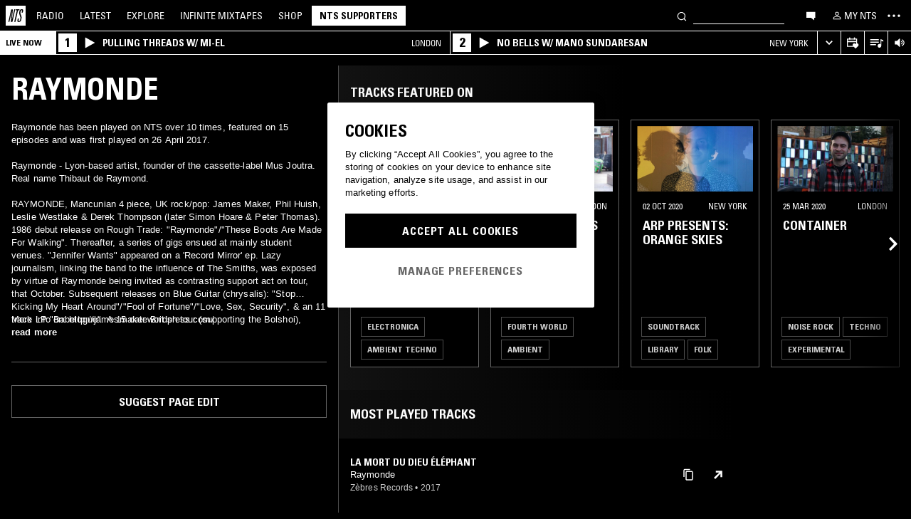

--- FILE ---
content_type: text/html; charset=utf-8
request_url: https://www.nts.live/artists/43793-raymonde
body_size: 39734
content:
<!doctype html><html lang="en"><head><meta charset="utf-8"><meta name="author" content="NTS Radio"><meta name="viewport" content="width=device-width,initial-scale=1"><meta name="google-site-verification" content="KRa2WWcmg0gMxT-xzixUWXIhxQoAIXVVL1Jdni6M6os"><meta name="facebook-domain-verification" content="9bh1imvcev3aqpjr1ya4lsvvuigub2"><link rel="preload" href="/css/fonts/Univers-Condensed/UniversCom-57Condensed.woff2" as="font" type="font/woff2" crossorigin="anonymous"><link rel="preload" href="/css/fonts/UniversLTPro-BoldCond.woff2" as="font" type="font/woff2" crossorigin="anonymous"><link rel="preconnect" crossorigin href="https://firebaseinstallations.googleapis.com"><link rel="preconnect" crossorigin href="https://www.google-analytics.com"><link rel="stylesheet" href="/css/style.min.c3712fd3e527d627.css"><link rel="apple-touch-icon" sizes="180x180" href="/apple-touch-icon.png?v=47rE43RRzB"><link rel="icon" type="image/png" href="/favicon-32x32.png?v=47rE43RRzB" sizes="32x32"><link rel="icon" type="image/png" href="/favicon-16x16.png?v=47rE43RRzB" sizes="16x16"><link rel="manifest" href="/manifest.json?v=47rE43RRzB"><link rel="mask-icon" href="/safari-pinned-tab.svg?v=47rE43RRzB" color="#000000"><link rel="shortcut icon" href="/favicon.ico?v=47rE43RRzB"><meta name="theme-color" content="#000000"><script type="text/javascript">window.nts_env = {"GA_MEASUREMENT_ID":"G-WZ3JMJQ60H","GA_MEASUREMENT_ID_MOBILE":"G-NHTR5X7F3C","IOS_APP_ID":"1204567739","STRIPE_PUBLISHABLE_KEY":"pk_live_51FIB9DBH021CzR9gegZLllfkJzp0YAQXmHdgeqGST4bsxlmpI4kp6tus0EmLY0aXnDqCuRFhEFBbAl4oMpRWi1d700mJjxTMBb","NTS_API_TOKEN":"48fhsdjEK7349fCJBS","ONE_TRUST_DOMAIN_SCRIPT":"1bcd17be-81df-4553-8a3e-e7e847d0a6c7","META_PIXEL_ID":"1071656873904973","REDDIT_PIXEL_ID":"a2_h2ubxihjxvug"};</script>  <title>Raymonde | Discover music on NTS</title><meta name="description" content="Raymonde has been played on NTS over 10 times, featured on 15 episodes and was first played on 26 April 2017.

Raymonde - Lyon-based artist, founder of the cassette-label Mus Joutra. Real name Thibaut de Raymond. 

***

RAYMONDE, Mancunian 4 piece, UK rock/pop: James Maker, Phil Huish, Leslie Westlake & Derek Thompson (later Simon Hoare & Peter Thomas). 
1986 debut release on Rough Trade: "Raymonde"/"These Boots Are Made For Walking".  Thereafter, a series of gigs ensued at mainly student venues.  "Jennifer Wants" appeared on a 'Record Mirror' ep. Lazy journalism, linking the band to the influence of The Smiths, was exposed by virtue of..."><meta name="twitter:card" content="summary_large_image" ><meta name="twitter:site" content="@NTSlive" ><meta name="twitter:image" content="https://media.ntslive.co.uk/crop/770x770/4f0a253d-a3a4-49e7-90a6-59071475be10_1554249600.jpeg" ><meta property="og:description" content="Raymonde has been played on NTS over 10 times, featured on 15 episodes and was first played on 26 April 2017.

Raymonde - Lyon-based artist, founder of the cassette-label Mus Joutra. Real name Thibaut de Raymond. 

***

RAYMONDE, Mancunian 4 piece, UK rock/pop: James Maker, Phil Huish, Leslie Westlake & Derek Thompson (later Simon Hoare & Peter Thomas). 
1986 debut release on Rough Trade: "Raymonde"/"These Boots Are Made For Walking".  Thereafter, a series of gigs ensued at mainly student venues.  "Jennifer Wants" appeared on a 'Record Mirror' ep. Lazy journalism, linking the band to the influence of The Smiths, was exposed by virtue of..."><meta property="og:site_name" content="NTS Radio" ><meta property="og:title" content="Raymonde | Discover music on NTS"><meta property="og:type" content="article"><meta property="og:url" content="http://www.nts.live/artists/43793-raymonde"><meta property="og:image" content="https://media.ntslive.co.uk/crop/770x770/4f0a253d-a3a4-49e7-90a6-59071475be10_1554249600.jpeg"><link rel="canonical" href="http://www.nts.live/artists/43793-raymonde"> <script async src="https://www.googletagmanager.com/gtag/js?id=G-WZ3JMJQ60H"></script><script>window.dataLayer = window.dataLayer || [];
        function gtag(){dataLayer.push(arguments);}

        gtag('consent', 'default', {
            'ad_storage': 'denied',
            'ad_user_data': 'denied',
            'ad_personalization': 'denied',
            'analytics_storage': 'denied',
            'wait_for_update': 500,
        });
        gtag('js', new Date());
        gtag('config', window.nts_env.GA_MEASUREMENT_ID, {
            'anonymize_ip': true,
        });

        // NTS Radio Oceania - can be removed 31 March 2023, pending confirmation with Will.
        gtag('config', 'AW-11085029403', {
            'anonymize_ip': true,
        });</script><script src="https://cdn-ukwest.onetrust.com/scripttemplates/otSDKStub.js" type="text/javascript" charset="UTF-8" data-domain-script="1bcd17be-81df-4553-8a3e-e7e847d0a6c7"></script><script type="text/javascript">// Required OneTrust callback
        function OptanonWrapper() {
            // 'C0002' is Performance Cookies
            if (OnetrustActiveGroups.indexOf('C0002') !== -1) {
                gtag('consent', 'update', {
                    'analytics_storage': 'granted',
                });
            };
            // 'C0004' is Targeting Cookies
            if (OnetrustActiveGroups.indexOf('C0004') !== -1) {
                gtag('consent', 'update', {
                    'ad_storage': 'granted',
                    'ad_user_data': 'granted',
                    'ad_personalization': 'granted',
                });
            };
        }</script><script type="text/plain" class="optanon-category-C0005">!function(f,b,e,v,n,t,s)
    {if(f.fbq)return;n=f.fbq=function(){n.callMethod?
    n.callMethod.apply(n,arguments):n.queue.push(arguments)};
    if(!f._fbq)f._fbq=n;n.push=n;n.loaded=!0;n.version='2.0';
    n.queue=[];t=b.createElement(e);t.async=!0;
    t.src=v;s=b.getElementsByTagName(e)[0];
    s.parentNode.insertBefore(t,s)}(window,document,'script',
    'https://connect.facebook.net/en_US/fbevents.js');
    fbq('init', '1071656873904973'); // Owned by NTS, sharing with UMG for shop
    fbq('track', 'PageView');</script><noscript><img height="1" width="1" style="display:none" src="https://www.facebook.com/tr?id=1071656873904973&ev=PageView&noscript=1"></noscript><script>!function (w, d, t) {
      w.TiktokAnalyticsObject=t;var ttq=w[t]=w[t]||[];ttq.methods=["page","track","identify","instances","debug","on","off","once","ready","alias","group","enableCookie","disableCookie","holdConsent","revokeConsent","grantConsent"],ttq.setAndDefer=function(t,e){t[e]=function(){t.push([e].concat(Array.prototype.slice.call(arguments,0)))}};for(var i=0;i<ttq.methods.length;i++)ttq.setAndDefer(ttq,ttq.methods[i]);ttq.instance=function(t){for(
    var e=ttq._i[t]||[],n=0;n<ttq.methods.length;n++)ttq.setAndDefer(e,ttq.methods[n]);return e},ttq.load=function(e,n){var r="https://analytics.tiktok.com/i18n/pixel/events.js",o=n&&n.partner;ttq._i=ttq._i||{},ttq._i[e]=[],ttq._i[e]._u=r,ttq._t=ttq._t||{},ttq._t[e]=+new Date,ttq._o=ttq._o||{},ttq._o[e]=n||{};n=document.createElement("script")
    ;n.type="text/javascript",n.async=!0,n.src=r+"?sdkid="+e+"&lib="+t;e=document.getElementsByTagName("script")[0];e.parentNode.insertBefore(n,e)};


      ttq.load('CRC8OIRC77UE5B95LRLG');
      ttq.page();
    }(window, document, 'ttq');</script><script>!function(w,d){if(!w.rdt){var p=w.rdt=function(){p.sendEvent?p.sendEvent.apply(p,arguments):p.callQueue.push(arguments)};p.callQueue=[];var t=d.createElement("script");t.src="https://www.redditstatic.com/ads/pixel.js",t.async=!0;var s=d.getElementsByTagName("script")[0];s.parentNode.insertBefore(t,s)}}(window,document);rdt('init','a2_h2ubxihjxvug');rdt('track', 'PageVisit');</script></head><body class=""><div id="ajax-container">    </div><div id="react-root"><div id="react-content" class=""><div class="snackbar snackbar--fade "></div><span class="hidden"><audio id="nts-player-audio" controls="" preload="none"></audio></span><div class="footer-player footer-player--episode-player     "><div class="episode-player__button-group episode-player__button-group--small-screen episode-player__button-group--up-next"><button class="episode-player__up-next-expand-button nts-link nts-link--black"><svg class="episode-player__music-note-icon episode-player__music-note-icon--small-screen" xmlns="http://www.w3.org/2000/svg" viewBox="0 0 24 24"><g><path d="M18,8,13.5,6.5V17A4,4,0,1,1,12,13.9V3l6,2Z"></path></g></svg><span class="episode-player__up-next-label">Up Next</span><div><svg class="episode-player__expand-icon" xmlns="http://www.w3.org/2000/svg" viewBox="0 0 600 600"><path d="M117.2 450l-60.9-60L300 150l243.8 240-60.9 60L300 270 117.2 450z"></path></svg></div></button><button class="episode-player__close " aria-label="Close"><svg class="nts-icon" data-name="Layer 1" xmlns="http://www.w3.org/2000/svg" viewBox="0 0 600 600"><path d="M356.25 300L487.5 431.25l-56.25 56.25L300 356.25 168.75 487.5l-56.25-56.25L243.75 300 112.5 168.75l56.25-56.25L300 243.75 431.25 112.5l56.25 56.25z"></path></svg></button></div><div class="episode-player-wrapper"><div class="episode-player"><div class="episode-player__button-group"><button class="episode-player__close" aria-label="Close"><svg class="nts-icon" data-name="Layer 1" xmlns="http://www.w3.org/2000/svg" viewBox="0 0 600 600"><path d="M356.25 300L487.5 431.25l-56.25 56.25L300 356.25 168.75 487.5l-56.25-56.25L243.75 300 112.5 168.75l56.25-56.25L300 243.75 431.25 112.5l56.25 56.25z"></path></svg></button></div><div class="episode-player__player"><div class="mixcloud-player visuallyhidden"></div><div class="visuallyhidden"><div class="soundcloud-player"><div class="soundcloud-player__content"><audio></audio><div class="soundcloud-player__thumbnail"><img alt="Go to tracklist"/></div><div class="soundcloud-player__play-button"><svg class="nts-icon--buffering soundcloud-player__play-icon animate-spin" xmlns="http://www.w3.org/2000/svg" viewBox="0 0 600 600"><path d="M493 351c-21.26 85.19-98.13 148.4-190 148.4-108.26 0-196-87.69-196-195.86s87.76-195.86 196-195.86c86.58 0 159.91 56.16 185.86 134L454 253.21c-21.13-63.15-80.76-108.85-151-108.85-87.82 0-159.27 71.39-159.27 159.14S215.2 462.64 303 462.64c74.49 0 137-51.44 154.34-120.59z" data-name="Layer 2"></path></svg></div><div class="soundcloud-player__episode-title-container "><h4 class="body-s text-uppercase text-overflow-ellipsis-one-line" style="margin:0"></h4><span class="body-s" style="display:block"></span></div><div class="soundcloud-player__progress-bar-container visuallyhidden"><span class="soundcloud-player__time" style="margin-left:0">0:00:00</span><div style="width:100%"><input type="range" class="soundcloud-player__progress-bar" max="0" value="0"/></div><span class="soundcloud-player__time" style="margin-right:0">0:00:00</span></div></div><div class="soundcloud-player__brand-logo-container"><a target="_blank" rel="noopener noreferrer"><img src="/img/soundcloud-brand-logo.png" class="soundcloud-player__brand-logo" alt="SoundCloud Brand Logo"/></a></div></div></div></div><button class="episode-player__tracklist-expand-button nts-link nts-link--black"><svg class="episode-player__music-note-icon" xmlns="http://www.w3.org/2000/svg" viewBox="0 0 24 24"><g><path d="M18,8,13.5,6.5V17A4,4,0,1,1,12,13.9V3l6,2Z"></path></g></svg><div><svg class="episode-player__expand-icon" xmlns="http://www.w3.org/2000/svg" viewBox="0 0 600 600"><path d="M117.2 450l-60.9-60L300 150l243.8 240-60.9 60L300 270 117.2 450z"></path></svg></div></button></div><div class="episode-player__skip"><button class="episode-player__skip-button mobile-link mobile-link--button" aria-label="Skip to start"><svg xmlns="http://www.w3.org/2000/svg" width="48" height="46" fill="#000"><path d="M18.421 23 30.5 30.105v-14.21L18.421 23Z"></path><path d="M17 15.895h2.842v14.21H17v-14.21Z"></path></svg></button><button class="episode-player__skip-button mobile-link mobile-link--button nts-link" aria-label="Skip back 30 seconds" title="Skip back 30 seconds"><svg xmlns="http://www.w3.org/2000/svg" width="46" height="46" fill="#000"><path d="M11.561 19.373a12 12 0 1 0 4.941-6.462l1.224 1.9a9.741 9.741 0 1 1-4.012 5.245l-2.153-.683Z"></path><path d="m14.685 16.915 5.915-1.184L15.87 11l-1.184 5.915ZM19.388 20.996h-1.692c0-.864.192-1.416.576-1.752.384-.324.984-.444 1.824-.444 1.56 0 2.292.636 2.292 2.232 0 .792-.228 1.728-1.14 1.86v.024c1.092.204 1.272 1.068 1.272 2.04 0 1.728-.924 2.436-2.616 2.436-1.656 0-2.304-.588-2.304-2.376h1.692c0 .552-.024 1.152.708 1.152.768 0 .828-.708.828-1.296 0-1.212-.396-1.284-1.572-1.284v-1.332c1.104.048 1.44-.072 1.44-1.236 0-.456-.072-.996-.648-.996-.612 0-.66.492-.66.972ZM25.452 18.8c2.064 0 2.424 1.068 2.424 4.272 0 2.628-.168 4.32-2.424 4.32s-2.424-1.692-2.424-4.32c0-3.204.36-4.272 2.424-4.272Zm0 1.224c-.72 0-.732.492-.732 3.072 0 2.532.06 3.072.732 3.072.672 0 .732-.54.732-3.072 0-2.58-.012-3.072-.732-3.072Z"></path></svg></button><button class="episode-player__skip-button mobile-link mobile-link--button nts-link" aria-label="Skip forward 30 seconds" title="Skip forward 30 seconds"><svg xmlns="http://www.w3.org/2000/svg" width="46" height="46" fill="#000"><path d="M34.439 19.373a12 12 0 1 1-4.941-6.462l-1.224 1.9a9.741 9.741 0 1 0 4.012 5.245l2.153-.683Z"></path><path d="M31.315 16.915 25.4 15.731 30.13 11l1.184 5.915ZM19.388 20.996h-1.692c0-.864.192-1.416.576-1.752.384-.324.984-.444 1.824-.444 1.56 0 2.292.636 2.292 2.232 0 .792-.228 1.728-1.14 1.86v.024c1.092.204 1.272 1.068 1.272 2.04 0 1.728-.924 2.436-2.616 2.436-1.656 0-2.304-.588-2.304-2.376h1.692c0 .552-.024 1.152.708 1.152.768 0 .828-.708.828-1.296 0-1.212-.396-1.284-1.572-1.284v-1.332c1.104.048 1.44-.072 1.44-1.236 0-.456-.072-.996-.648-.996-.612 0-.66.492-.66.972ZM25.452 18.8c2.064 0 2.424 1.068 2.424 4.272 0 2.628-.168 4.32-2.424 4.32s-2.424-1.692-2.424-4.32c0-3.204.36-4.272 2.424-4.272Zm0 1.224c-.72 0-.732.492-.732 3.072 0 2.532.06 3.072.732 3.072.672 0 .732-.54.732-3.072 0-2.58-.012-3.072-.732-3.072Z"></path></svg></button><button class="episode-player__skip-button mobile-link mobile-link--button" aria-label="Skip to next episode" disabled=""><svg xmlns="http://www.w3.org/2000/svg" width="46" height="46" fill="#000"><path d="M21.593 23 10 29.82V16.18L21.593 23ZM34.636 23l-11.594 6.82V16.18L34.636 23Z"></path><path d="M33.272 16.18H36v13.64h-2.728V16.18Z"></path></svg></button></div><div class="expanded-episode-player"><header class="expanded-episode-player__header"><h2 class="heading-6 text-uppercase text-bold expanded-episode-player__title"></h2><div class="expanded-episode-player__metadata"><span></span></div></header><div class="up-next"><header class="up-next__header"><div><h3 class="heading-6 text-uppercase text-bold up-next__heading">Up Next</h3><p class="up-next__subheading">Similar to what you are listening to</p></div></header><div class="up-next__loading-container"><p class="heading-6 text-center text-bold text-uppercase">Sorry, we couldn&#x27;t find any episodes.<br/>Please try again later...</p></div></div></div></div></div><div class="footer-player mixtape-player "><div class="footer-player__img-container"></div><div class="footer-player__control-btn"><button class="footer-player__control-btn__icon-container nts-link"><svg class="nts-icon nts-icon--inverted" style="width:30px;height:30px" xmlns="http://www.w3.org/2000/svg" viewBox="0 0 600 600"><title>Play</title><g id="_x33_--Hidden-_x28_closing-up_x29_-" transform="translate(-772 -385)"><g id="Drawer" transform="translate(0 43)"><g id="_x32_" transform="translate(18)"><path id="play" d="M1260.4 651.3L882.8 861.2c-4.4 2.4-8.2 2.7-11.2 1-3.1-1.7-4.6-5.1-4.6-10.2V433.2c0-4.8 1.5-8.2 4.6-10.2 3.1-2 6.8-1.7 11.2 1l377.6 210c4.4 2.4 6.6 5.3 6.6 8.7 0 3.3-2.2 6.2-6.6 8.6z"></path></g></g></g></svg></button></div><div class="footer-player__info"></div><button class="footer-player__live-tracks-trigger nts-link no-padding"><svg class="nts-icon nts-icon--inline-alt" style="width:24px;height:24px;fill:white" xmlns="http://www.w3.org/2000/svg" viewBox="0 0 24 24"><path d="M2.87 14.49h8V13h-8zm12-5h-12V11h12zm0-3.5h-12v1.5h12zm6.26 3.34l-2.88-1v7a2.67 2.67 0 01-2 2.61 2.53 2.53 0 01-2.88-1.44 2.73 2.73 0 01.71-3.24 2.49 2.49 0 013.2 0V6l3.84 1.33z"></path></svg></button><div class="footer-player__right-btn-container"><button class="footer-player__right-btn nts-link no-padding"><svg class="nts-icon nts-icon--s nts-icon--inverted" data-name="Layer 1" xmlns="http://www.w3.org/2000/svg" viewBox="0 0 600 600"><path d="M356.25 300L487.5 431.25l-56.25 56.25L300 356.25 168.75 487.5l-56.25-56.25L243.75 300 112.5 168.75l56.25-56.25L300 243.75 431.25 112.5l56.25 56.25z"></path></svg></button></div></div><div><div class="navigation-page-overlay "></div><header class="header"><a class="header__home nts-app nts-link" href="/" data-track="event" data-category="Navigation" data-target="GoTo-Home" data-origin="from: header" aria-label="Home"><svg style="fill:#fff" xmlns="http://www.w3.org/2000/svg" viewBox="0 0 26 26"><path d="M22.7 6.9L22.3 9h-1.5l.5-2c.1-.6.1-1.1-.6-1.1s-1 .5-1.1 1.1l-.4 1.7c-.1.5-.1 1 0 1.5l1.4 4.1c.2.6.3 1.3.1 2l-.6 2.6c-.4 1.5-1.5 2.4-2.9 2.4-1.6 0-2.3-.7-1.9-2.4l.5-2.2h1.5l-.5 2.1c-.2.8 0 1.2.7 1.2.6 0 1-.5 1.2-1.2l.5-2.3c.1-.5.1-1.1-.1-1.6l-1.3-3.8c-.2-.7-.3-1.2-.2-2.1l.4-2c.4-1.6 1.4-2.4 2.9-2.4 1.7 0 2.2.8 1.8 2.3zM11.2 21.1L14.6 6H13l.3-1.3h4.8L17.8 6h-1.7l-3.4 15.1h-1.5zm-4.5 0L8.1 6.6 4.8 21.1H3.5L7.2 4.8h2.2L8 18.7l3.2-14h1.3L8.8 21.1H6.7zM0 26h26V0H0v26z"></path></svg></a><nav class="header__nav text-uppercase hidden-phone"><a class="header-nav-item nts-app nts-link " href="/radio">Radio</a><a class="header-nav-item nts-app nts-link " href="/latest">Latest</a><a class="header-nav-item nts-app nts-link " href="/explore">Explore</a><a class="header-nav-item nts-app nts-link " href="/infinite-mixtapes"><span class="header-nav-item__im">Infinite </span>Mixtapes</a><a class="header-nav-item nts-link" href="https://shop.nts.live/" target="_blank" rel="noopener">Shop</a><a class="header-nav-cta nts-app nts-button nts-link hidden" href="/supporters">NTS Supporters</a><a class="header-nav-cta nts-app nts-button nts-link hidden" href="/gift-supporters">Gift NTS Supporters</a></nav><div class="header__search-form"><form class="search-form" method="get"><button class="search-form__button" aria-label="Search" type="submit"><svg xmlns="http://www.w3.org/2000/svg" viewBox="0 0 600 600"><path d="M413.38 392.4a169.89 169.89 0 0 0 18.19-27.4c43-83 10.73-185.28-72.09-228.39a168.63 168.63 0 0 0-227.82 72.27c-43 83-10.74 185.28 72.09 228.39a168.49 168.49 0 0 0 183.35-18L461.62 494l26.56-26.62zm-194.25 15.16C152.67 373 126.77 290.9 161.28 224.28a135.43 135.43 0 0 1 182.82-58c66.46 34.6 92.36 116.66 57.85 183.28a135.43 135.43 0 0 1-182.82 58z"></path></svg></button><input class="search-form__input nts-input search-btn" type="text" name="q" autoComplete="off" aria-label="Search" value=""/></form></div><button class="header-nav-item nts-link hidden-phone" data-track="event" data-category="Navigation" data-target="Open-Chat" data-origin="from: header" aria-label="Open chat"><svg style="height:20px" data-name="Layer 1" xmlns="http://www.w3.org/2000/svg" viewBox="0 0 600 600"><path d="M493 391.73h-45.9v99.35l-128.18-99.35H118V144.92h375z"></path></svg></button><a class="header-nav-item header-nav-item--alt nts-app nts-link hidden-phone " href="/my-nts/favourites/shows" aria-label="My NTS"><svg class="nts-icon--inline nts-icon--inline--xxl" xmlns="http://www.w3.org/2000/svg" viewBox="0 0 24 24"><path d="M12 4.41a2.92 2.92 0 11-2.95 2.92A2.91 2.91 0 0112 4.41m0-1.58a4.5 4.5 0 104.5 4.5 4.5 4.5 0 00-4.5-4.5zm0 11.71c3.26 0 7.41 1.63 7.41 2.91v1.79H4.55v-1.79c0-1.28 4.16-2.91 7.41-2.91M12 13c-3 0-9 1.51-9 4.5v3.38h18v-3.43c0-3-6-4.5-9-4.5z" data-name="Layer 5"></path></svg><span class="text-uppercase visible-desktop">My NTS</span></a><button class="header__menu-toggle  nts-link" aria-label="Toggle navigation menu" title="Toggle navigation menu"><svg class="header__menu-toggle__icon header__menu-toggle__icon--cross" data-name="Layer 1" xmlns="http://www.w3.org/2000/svg" viewBox="0 0 600 600"><path d="M356.25 300L487.5 431.25l-56.25 56.25L300 356.25 168.75 487.5l-56.25-56.25L243.75 300 112.5 168.75l56.25-56.25L300 243.75 431.25 112.5l56.25 56.25z"></path></svg><svg class="header__menu-toggle__icon header__menu-toggle__icon--ellipsis" xmlns="http://www.w3.org/2000/svg" viewBox="0 0 600 600"><path d="M150.39 340a37.5 37.5 0 1 1 37.5-37.5 37.5 37.5 0 0 1-37.5 37.5zm150 0a37.5 37.5 0 1 1 37.5-37.5 37.5 37.5 0 0 1-37.5 37.5zm150 0a37.5 37.5 0 1 1 37.5-37.5 37.5 37.5 0 0 1-37.5 37.5z"></path><path fill="none" d="M0 2h600v600H0z"></path></svg><svg class="header__menu-toggle__icon header__menu-toggle__icon--hamburger" id="Layer_1" data-name="Layer 1" xmlns="http://www.w3.org/2000/svg" viewBox="0 0 600 600"><path d="M107,143H507v64H107Zm0,128H507v64H107Zm0,128H507v64H107Z"></path></svg></button></header><div class="nav-submenu-container "><div class="nav-submenu text-uppercase"><div class="nav-submenu__section"><a class="nav-submenu-link nts-link nts-app " href="/events">Events</a><a class="nav-submenu-link nts-link nts-app " href="/podcasts">Podcasts</a><a class="nav-submenu-link nts-link nts-app " href="/videos">Videos</a><a class="nav-submenu-link nts-link nts-app " href="/incoming">News</a><a class="nav-submenu-link nts-link nts-app " href="/about">About</a><a class="nav-submenu-link nts-link nts-app " href="/supporters">NTS Supporters</a><a class="nav-submenu-link nts-link nts-app" target="_blank" rel="noopener noreferrer" href="https://ntslive.freshdesk.com/support/home">Help and Feedback</a></div><div class="nav-submenu__section "><a class="nav-submenu-link nts-link" target="_blank" rel="noopener noreferrer" href="https://apps.apple.com/us/app/nts-radio/id1204567739?platform=iphone&amp;ct=website_desktop_header"><svg xmlns="http://www.w3.org/2000/svg" viewBox="0 0 600 600"><path d="M322.15 202.6q-9.07 2.52-25.39 3.35.92-36 20.86-59.85t58.93-32.22q4.53 16.74-2.72 35.57a96.49 96.49 0 0 1-21.76 33.49q-14.51 14.64-29.92 19.66zm110.61 60.27q-18.13 23.44-16.32 51.9 1.81 25.11 17.68 46t37.63 26.78a209.39 209.39 0 0 1-35.36 63.62q-29 36.84-57.12 36.83-12.69 0-35.81-7.11t-36.72-7.12q-13.61 0-36.27 8.37-20 6.7-30.83 6.7-25.38 0-52.59-30.14-23.56-26.7-39.89-67.34t-16.32-74.08q0-46.87 24.48-80.36 27.19-36 71.63-36 17.22 0 49 8.37 20.85 5 29 5t29-5.86q30.82-9.19 49-9.2 24.48 0 43.52 10 17.22 9.21 33.54 27.62-19.09 14.31-27.25 26.02z"></path></svg><span>iOS App</span></a><a class="nav-submenu-link nts-link" target="_blank" rel="noopener noreferrer" href="https://play.google.com/store/apps/details?id=com.ntslive.ntsradio&amp;referrer=website_desktop_header"><svg xmlns="http://www.w3.org/2000/svg" viewBox="0 0 600 600"><path d="M190 123.4l210 117.92-45 43.94zm-43.5-9.52l192.76 187.5-192.76 187.5q-16.5-8.05-16.5-25.64V139.51q0-17.58 16.5-25.63zm318.77 165.53q10.5 7.32 10.87 22t-10.12 22l-45 24.9-48.75-46.87L421 253.77zM190 479.36l165-161.87 45 43.95z"></path></svg><span>Android App</span></a><a class="nav-submenu-link nts-link" target="_blank" rel="noopener noreferrer" href="https://discord.gg/nts-chat"><svg style="height:14px;margin-top:4px;margin-bottom:4px" xmlns="http://www.w3.org/2000/svg" viewBox="0 0 127.14 96.36"><path d="M107.7 8.07A105.15 105.15 0 0 0 81.47 0a72.06 72.06 0 0 0-3.36 6.83 97.68 97.68 0 0 0-29.11 0A72.37 72.37 0 0 0 45.64 0a105.89 105.89 0 0 0-26.25 8.09C2.79 32.65-1.71 56.6.54 80.21a105.73 105.73 0 0 0 32.17 16.15 77.7 77.7 0 0 0 6.89-11.11 68.42 68.42 0 0 1-10.85-5.18c.91-.66 1.8-1.34 2.66-2a75.57 75.57 0 0 0 64.32 0c.87.71 1.76 1.39 2.66 2a68.68 68.68 0 0 1-10.87 5.19 77 77 0 0 0 6.89 11.1 105.25 105.25 0 0 0 32.19-16.14c2.64-27.38-4.51-51.11-18.9-72.15ZM42.45 65.69C36.18 65.69 31 60 31 53s5-12.74 11.43-12.74S54 46 53.89 53s-5.05 12.69-11.44 12.69Zm42.24 0C78.41 65.69 73.25 60 73.25 53s5-12.74 11.44-12.74S96.23 46 96.12 53s-5.04 12.69-11.43 12.69Z"></path></svg><span>Join the Chat</span></a><a class="nav-submenu-link nts-link nts-app " href="/newsletter"><svg xmlns="http://www.w3.org/2000/svg" viewBox="0 0 600 600"><path d="M529 124H79v360h450zm-65.9 36L304 312.75 144.9 160zM492 448H117V183.65l187.5 180 187.5-180z"></path></svg><span>Newsletter</span></a></div><div class="nav-submenu__footer"><a class="nav-submenu__footer__item nts-link" href="https://www.instagram.com/nts_radio/" target="_blank" rel="noopener noreferrer" data-track="event" data-category="SocialMedia" data-target="GoTo-Instagram" data-origin="from: header"><svg data-name="Layer 1" xmlns="http://www.w3.org/2000/svg" viewBox="0 0 600 600"><path d="M303 205.05a93.64 93.64 0 0 1 48.13 13 96.54 96.54 0 0 1 35.16 35.16 95.79 95.79 0 0 1 0 96.26 96.54 96.54 0 0 1-35.16 35.16 95.79 95.79 0 0 1-96.26 0 96.59 96.59 0 0 1-35.15-35.16 95.72 95.72 0 0 1 0-96.26 96.59 96.59 0 0 1 35.1-35.21A93.66 93.66 0 0 1 303 205.05zm0 159q25.95 0 44.37-18.42t18.41-44.36q0-25.95-18.41-44.36T303 238.53q-25.95 0-44.36 18.42t-18.42 44.36q0 25.95 18.42 44.36T303 364.09zm123-163.19a26.14 26.14 0 0 1-7.11 15.91 20.41 20.41 0 0 1-15.49 6.69 22.49 22.49 0 1 1 22.6-22.6zm63.62 22.6q.83 23.44.83 77.85t-1.25 78.26q-1.26 23.87-7.12 41.44a98 98 0 0 1-59.43 59.43q-17.58 5.87-41.43 7.11T303 488.81q-54.4 0-78.26-1.26t-41.43-7.95a89.12 89.12 0 0 1-36.42-22.18 97.68 97.68 0 0 1-23-36.41q-5.85-17.58-7.11-41.44t-1.26-78.26q0-54.4 1.26-78.26t7.11-41.44a98 98 0 0 1 59.44-59.43q17.56-5.85 41.43-7.11t78.24-1.26q54.42 0 78.27 1.26t41.43 7.11a98 98 0 0 1 59.43 59.43q5.82 17.58 7.49 41.85zM449.44 411.8q5-14.24 6.69-45.2.84-18.42.84-51.9v-26.78q0-34.32-.84-51.9-1.67-31.82-6.69-45.2-10.05-25.95-36-36-13.38-5-45.2-6.7-18.4-.84-51.89-.84h-26.79q-33.48 0-51.9.84-31 1.68-45.2 6.7-26 10-36 36-5 13.4-6.7 45.2-.83 18.42-.83 51.9v26.78q0 33.48.83 51.9 1.68 31 6.7 45.2 10.88 25.95 36 36 14.23 5 45.2 6.7 18.42.84 51.9.84h26.79q34.32 0 51.89-.84 31.81-1.68 45.2-6.7 25.95-10.88 36-36z"></path></svg></a><a class="nav-submenu__footer__item nts-link" href="https://www.facebook.com/NTSRadio" target="_blank" rel="noopener noreferrer" data-track="event" data-category="SocialMedia" data-target="GoTo-Facebook" data-origin="from: header"><svg width="24" height="24" viewBox="0 0 24 24" fill="none" xmlns="http://www.w3.org/2000/svg"><path d="M19.9997 11.9998C19.9997 7.58169 16.418 4 11.9998 4C7.58169 4 4 7.58169 4 11.9998C4 15.7514 6.58299 18.8995 10.0674 19.7642V14.4446H8.41783V11.9998H10.0674V10.9464C10.0674 8.22359 11.2997 6.96154 13.9729 6.96154C14.4798 6.96154 15.3543 7.06106 15.7121 7.16026V9.37621C15.5233 9.35637 15.1953 9.34645 14.7879 9.34645C13.4763 9.34645 12.9694 9.8434 12.9694 11.1352V11.9998H15.5825L15.1335 14.4446H12.9694V19.9411C16.9306 19.4627 20 16.09 20 11.9998H19.9997Z"></path> </svg></a><a class="nav-submenu__footer__item nts-link" href="https://twitter.com/ntslive" target="_blank" rel="noopener noreferrer" data-track="event" data-category="SocialMedia" data-target="GoTo-Twitter" data-origin="from: header"><svg data-name="Layer 1" xmlns="http://www.w3.org/2000/svg" viewBox="0 0 600 600"><path d="M450 224a43.55 43.55 0 0 1 .73 9.52q0 52.74-25.64 101.81-26.35 52-74 82.76-52 34.43-119.38 34.43-64.46 0-117.92-34.43 8.06.74 18.31.74 53.46 0 95.94-33-25.63 0-45-15a76.45 76.45 0 0 1-26.73-37.72q7.32.74 13.91.74a98 98 0 0 0 20.51-2.2 77.52 77.52 0 0 1-43.95-27.1q-17.56-21.24-17.57-48.34v-1.47A72.37 72.37 0 0 0 163.6 265a85.44 85.44 0 0 1-24.9-27.83 74.62 74.62 0 0 1 1.46-75.44 215.11 215.11 0 0 0 158.21 80.56 106.41 106.41 0 0 1-1.47-17.58 76.32 76.32 0 0 1 10.25-38.45A75.36 75.36 0 0 1 335 158.08a74.32 74.32 0 0 1 38.08-10.25 73.45 73.45 0 0 1 31.13 6.59A87.28 87.28 0 0 1 429.47 172a156.49 156.49 0 0 0 49.07-18.31q-8.79 27.1-33.69 42.48a165 165 0 0 0 43.95-12.45A169.41 169.41 0 0 1 450 224z"></path></svg></a><a class="nav-submenu__footer__item nts-link" href="https://www.youtube.com/user/NTSLIVEUK" target="_blank" rel="noopener noreferrer" data-track="event" data-category="SocialMedia" data-target="GoTo-Youtube" data-origin="from: header"><svg data-name="Layer 1" xmlns="http://www.w3.org/2000/svg" viewBox="0 0 600 600"><path d="M482.9 209.18q4.8 18.62 6.87 56.53l.68 34.46-.68 34.47q-2.07 38.61-6.87 57.22a48.18 48.18 0 0 1-12.36 20.68 47.55 47.55 0 0 1-21.3 12.4q-17.85 4.83-83.79 6.9l-62.5.69-62.5-.69q-65.92-2.07-83.79-6.9a47.51 47.51 0 0 1-21.29-12.4A48.18 48.18 0 0 1 123 391.86q-4.82-18.62-6.87-57.22l-.69-34.47q0-15.17.69-34.46 2.06-37.92 6.87-56.53a48.09 48.09 0 0 1 33.65-33.78q17.86-4.82 83.79-6.89l62.5-.69 62.5.69q65.94 2.07 83.79 6.89a48.08 48.08 0 0 1 33.66 33.78zM264.49 356.7l98.22-56.53-98.22-55.83z"></path></svg></a></div></div></div></div><div id="nts-live-header" class="live-header live-header--collapsed"><div class="live-header__channels--collapsed live-header__channels "><div class="live-header__live-now-label"><span>Live now</span><span style="top:0" class="live-now-circle live-now-circle--live-channel"></span></div><button class="live-channel live-channel--collapsed  "><span class="live-now-circle live-now-circle--live-channel"></span><span class="channel-icon channel-icon--collapsed">1</span><div class="live-channel--collapsed__broadcast" style="cursor:default"><svg class="nts-icon nts-icon--s nts-icon--inverted live-channel--collapsed__icon nts-icon--disabled" xmlns="http://www.w3.org/2000/svg" viewBox="0 0 600 600"><title>Play</title><g id="_x33_--Hidden-_x28_closing-up_x29_-" transform="translate(-772 -385)"><g id="Drawer" transform="translate(0 43)"><g id="_x32_" transform="translate(18)"><path id="play" d="M1260.4 651.3L882.8 861.2c-4.4 2.4-8.2 2.7-11.2 1-3.1-1.7-4.6-5.1-4.6-10.2V433.2c0-4.8 1.5-8.2 4.6-10.2 3.1-2 6.8-1.7 11.2 1l377.6 210c4.4 2.4 6.6 5.3 6.6 8.7 0 3.3-2.2 6.2-6.6 8.6z"></path></g></g></g></svg><h3 class="live-channel--collapsed__broadcast__heading broadcast-empty"></h3><span style="flex-grow:1"></span><span class="live-channel--collapsed__broadcast__location broadcast-location broadcast-empty"><span class="text-uppercase text-bold"></span><span></span></span></div></button><button class="live-channel live-channel--collapsed  channel-2"><span class="live-now-circle live-now-circle--live-channel"></span><span class="channel-icon channel-icon--collapsed">2</span><div class="live-channel--collapsed__broadcast" style="cursor:default"><svg class="nts-icon nts-icon--s nts-icon--inverted live-channel--collapsed__icon nts-icon--disabled" xmlns="http://www.w3.org/2000/svg" viewBox="0 0 600 600"><title>Play</title><g id="_x33_--Hidden-_x28_closing-up_x29_-" transform="translate(-772 -385)"><g id="Drawer" transform="translate(0 43)"><g id="_x32_" transform="translate(18)"><path id="play" d="M1260.4 651.3L882.8 861.2c-4.4 2.4-8.2 2.7-11.2 1-3.1-1.7-4.6-5.1-4.6-10.2V433.2c0-4.8 1.5-8.2 4.6-10.2 3.1-2 6.8-1.7 11.2 1l377.6 210c4.4 2.4 6.6 5.3 6.6 8.7 0 3.3-2.2 6.2-6.6 8.6z"></path></g></g></g></svg><h3 class="live-channel--collapsed__broadcast__heading broadcast-empty"></h3><span style="flex-grow:1"></span><span class="live-channel--collapsed__broadcast__location broadcast-location broadcast-empty"><span class="text-uppercase text-bold"></span><span></span></span></div></button></div><div class="live-header__channels--expanded live-header__channels"><div class="live-channel  "><header class="live-channel__header"><div class="live-channel__header__channel-heading"><div class="channel-heading"><span class="channel-icon">1</span><span class="live-now-circle live-now-circle--live-channel"></span><div class="text-overflow-ellipsis"><span class="text-uppercase text-bold"></span><span class="broadcast-location"></span></div></div></div><span class="live-channel__header__broadcast-times broadcast-empty"></span></header><div class="live-channel__content"><div class="live-channel__content__picture"><button class="live-channel-picture nts-box-shadow broadcast-empty"><img class="live-channel-picture__img" srcSet="
                                         https://media.ntslive.co.uk/resize/400x400/f49502d8-3dcd-4785-bbfc-a104dec1ff42_1744848000.jpeg 400w,
                                         https://media.ntslive.co.uk/resize/800x800/f49502d8-3dcd-4785-bbfc-a104dec1ff42_1744848000.jpeg 800w,
                                        " sizes="(max-width: 768px) 50vw, (max-width: 1024px) 33vw, 25vw" src="https://media.ntslive.co.uk/resize/400x400/f49502d8-3dcd-4785-bbfc-a104dec1ff42_1744848000.jpeg" alt=""/></button></div><div class="live-channel__content__details"><div><h3 class="broadcast-heading broadcast-empty"></h3></div></div></div><div class="live-channel__footer"><span class="live-channel__footer__label"><a class="no-underline nts-app" href="/schedule" data-track="event" data-origin="live_header" data-target="/schedule">Next on <!-- -->1<span> <svg class="nts-icon nts-icon--xs nts-icon--inline nts-icon--inverted" xmlns="http://www.w3.org/2000/svg" viewBox="0 0 600 600"><path d="M150 117l60-61 240 244-240 244-60-61 180-183-180-183z"></path></svg></span></a></span><span class="live-channel__footer__details"><span class="next-up-title">…</span></span></div></div><div class="live-channel  channel-2"><header class="live-channel__header"><div class="live-channel__header__channel-heading"><div class="channel-heading"><span class="channel-icon">2</span><span class="live-now-circle live-now-circle--live-channel"></span><div class="text-overflow-ellipsis"><span class="text-uppercase text-bold"></span><span class="broadcast-location"></span></div></div></div><span class="live-channel__header__broadcast-times broadcast-empty"></span></header><div class="live-channel__content"><div class="live-channel__content__picture"><button class="live-channel-picture nts-box-shadow broadcast-empty"><img class="live-channel-picture__img" srcSet="
                                         https://media.ntslive.co.uk/resize/400x400/f49502d8-3dcd-4785-bbfc-a104dec1ff42_1744848000.jpeg 400w,
                                         https://media.ntslive.co.uk/resize/800x800/f49502d8-3dcd-4785-bbfc-a104dec1ff42_1744848000.jpeg 800w,
                                        " sizes="(max-width: 768px) 50vw, (max-width: 1024px) 33vw, 25vw" src="https://media.ntslive.co.uk/resize/400x400/f49502d8-3dcd-4785-bbfc-a104dec1ff42_1744848000.jpeg" alt=""/></button></div><div class="live-channel__content__details"><div><h3 class="broadcast-heading broadcast-empty"></h3></div></div></div><div class="live-channel__footer"><span class="live-channel__footer__label"><a class="no-underline nts-app" href="/schedule/2" data-track="event" data-origin="live_header" data-target="/schedule/2">Next on <!-- -->2<span> <svg class="nts-icon nts-icon--xs nts-icon--inline nts-icon--inverted" xmlns="http://www.w3.org/2000/svg" viewBox="0 0 600 600"><path d="M150 117l60-61 240 244-240 244-60-61 180-183-180-183z"></path></svg></span></a></span><span class="live-channel__footer__details"><span class="next-up-title">…</span></span></div></div><div class="live-header__footer live-header__footer--collapsed  live-header__footer--mobile"><button class="live-header__footer__button" aria-label="Expand live player"><svg class="nts-icon nts-icon--xs nts-icon--inline-alt" xmlns="http://www.w3.org/2000/svg" viewBox="0 0 600 600"><path d="M117.2 450l-60.9-60L300 150l243.8 240-60.9 60L300 270 117.2 450z"></path></svg></button><button class="live-header__live-tracks-trigger" aria-label="Open Live Tracklist"><div class="live-header__live-tracks-trigger-inside"><svg class="nts-icon nts-icon--inline-alt" style="width:24px;height:24px" xmlns="http://www.w3.org/2000/svg" viewBox="0 0 24 24"><path d="M2.87 14.49h8V13h-8zm12-5h-12V11h12zm0-3.5h-12v1.5h12zm6.26 3.34l-2.88-1v7a2.67 2.67 0 01-2 2.61 2.53 2.53 0 01-2.88-1.44 2.73 2.73 0 01.71-3.24 2.49 2.49 0 013.2 0V6l3.84 1.33z"></path></svg></div></button></div></div><div class="live-header__footer live-header__footer--collapsed  "><button class="live-header__footer__button" aria-label="Expand live player"><svg class="nts-icon nts-icon--xs nts-icon--inline-alt" xmlns="http://www.w3.org/2000/svg" viewBox="0 0 600 600"><path d="M117.2 450l-60.9-60L300 150l243.8 240-60.9 60L300 270 117.2 450z"></path></svg></button><a class="live-header__my-schedule nts-app" href="/schedule/my"><svg class="nts-icon nts-icon--s nts-icon--inverted" xmlns="http://www.w3.org/2000/svg" viewBox="0 0 24 24"><defs></defs><path d="M19.5 13V5h-3.45V4a1 1 0 00-2 0v1H8V4a1 1 0 00-2 0v1H2.5v14h11.57L17 22l4.29-4.39a5.56 5.56 0 00.53-.89A2.73 2.73 0 0019.5 13zM4 6.5h2V7h2v-.5h6V7h2v-.5h2V9H4zM4 11h14v2.31a2.77 2.77 0 00-1 .86 2.75 2.75 0 00-5 1.58 2.71 2.71 0 00.17.95 4.84 4.84 0 00.45.78H4z"></path></svg></a><button class="live-header__live-tracks-trigger" aria-label="Open Live Tracklist"><div class="live-header__live-tracks-trigger-inside"><svg class="nts-icon nts-icon--inline-alt" style="width:24px;height:24px" xmlns="http://www.w3.org/2000/svg" viewBox="0 0 24 24"><path d="M2.87 14.49h8V13h-8zm12-5h-12V11h12zm0-3.5h-12v1.5h12zm6.26 3.34l-2.88-1v7a2.67 2.67 0 01-2 2.61 2.53 2.53 0 01-2.88-1.44 2.73 2.73 0 01.71-3.24 2.49 2.49 0 013.2 0V6l3.84 1.33z"></path></svg></div></button><div class="volume-control no-text-select hidden-phone "><button class="volume-control__button" aria-label="Volume Control"><svg class="nts-icon volume-control__icon" xmlns="http://www.w3.org/2000/svg" viewBox="0 0 22 22"><path d="M11.002 2.999a.81.81 0 0 0-.593.25L6.028 7.63H2.581a.81.81 0 0 0-.593.25.81.81 0 0 0-.25.593v5.051c0 .228.084.426.25.592a.81.81 0 0 0 .593.25h3.447l4.381 4.382a.81.81 0 0 0 .592.25.81.81 0 0 0 .593-.25.809.809 0 0 0 .25-.592V3.841a.81.81 0 0 0-.25-.593.81.81 0 0 0-.592-.25M16.338 12.861a3.39 3.39 0 0 0 0-3.73 3.025 3.025 0 0 0-1.48-1.224.734.734 0 0 0-.33-.066.82.82 0 0 0-.592.243.805.805 0 0 0-.25.6c0 .183.053.339.158.466.105.128.233.237.382.33.149.091.298.192.447.302.15.11.276.265.382.467.105.202.158.452.158.75s-.053.548-.158.75a1.328 1.328 0 0 1-.382.468c-.15.11-.298.21-.447.302-.15.092-.277.202-.382.329a.709.709 0 0 0-.158.467c0 .237.084.437.25.599a.823.823 0 0 0 .592.243.736.736 0 0 0 .33-.065 3.112 3.112 0 0 0 1.48-1.23"></path><path d="M19.146 14.717a6.638 6.638 0 0 0 1.119-3.718 6.642 6.642 0 0 0-1.119-3.718 6.495 6.495 0 0 0-2.96-2.48.948.948 0 0 0-.343-.066.81.81 0 0 0-.592.25.81.81 0 0 0-.25.592c0 .343.171.601.514.777.49.254.824.447 1 .579a4.969 4.969 0 0 1 1.52 1.783c.363.715.545 1.476.545 2.283 0 .807-.182 1.568-.546 2.284a4.969 4.969 0 0 1-1.52 1.783c-.175.132-.508.325-1 .579-.342.175-.513.434-.513.776a.81.81 0 0 0 .25.592c.167.167.368.25.605.25a.92.92 0 0 0 .33-.065 6.493 6.493 0 0 0 2.96-2.48"></path></svg></button><div class="volume-control__bar-container"><div class="volume-bar-vertical"><div class="volume-dot" style="top:0px"></div><div class="volume-active" style="height:0px"></div></div></div></div></div></div><div class="full-page-overlay "><div id="youtube-player-series" class="video-frame hidden"></div></div><div class="sheet "></div><div class="full-page-overlay full-page-overlay--auth "></div><div class="modal-promo modal-onboarding modal-onboarding--auth   "><div class="modal-onboarding__nav"><div></div><button class="modal-onboarding__nav-button" aria-label="Close Modal"><svg class="nts-icon nts-icon--s" data-name="Layer 1" xmlns="http://www.w3.org/2000/svg" viewBox="0 0 600 600"><path d="M356.25 300L487.5 431.25l-56.25 56.25L300 356.25 168.75 487.5l-56.25-56.25L243.75 300 112.5 168.75l56.25-56.25L300 243.75 431.25 112.5l56.25 56.25z"></path></svg></button></div><div class="modal-onboarding__details modal-onboarding__details--auth"><div class="modal-onboarding__details-inner-wrapper"><h2 class="modal-onboarding__title">Personalised Recommendations</h2><div class="modal-onboarding__body"><p>Sign up or log in to MY NTS and get personalised recommendations</p></div><form class="nts-form nts-form--1-col"><div class="nts-form__row" style="margin-bottom:36px"><input class="nts-auth__input nts-form__input nts-form__input--on-white nts-form__input--condensed" name="username" autoComplete="email" placeholder="Email" type="text" aria-label="Email" value=""/></div><input class="nts-auth__input nts-button nts-button--on-white nts-button--full-width text-uppercase" type="submit" disabled="" value="Next"/></form></div></div></div><div style="position:relative;z-index:10020"><div class="full-page-overlay " style="z-index:0"></div><div style="background:linear-gradient(rgba(0,0,0,0.5), rgba(0,0,0,0.5)), url(&quot;https://media2.ntslive.co.uk/resize/800x800/c5795475-f340-4d3d-81b2-93c5e3fd77ab_1593475200.jpeg&quot;);background-position:center 55%;background-repeat:no-repeat;background-size:275%;padding-bottom:40px" class="text-center modal-promo modal-promo--mobile modal-promo--inverted   "><div class="modal-promo__close"><svg class="nts-icon nts-icon--s nts-icon--inverted" style="width:18px;height:18px" data-name="Layer 1" xmlns="http://www.w3.org/2000/svg" viewBox="0 0 600 600"><path d="M356.25 300L487.5 431.25l-56.25 56.25L300 356.25 168.75 487.5l-56.25-56.25L243.75 300 112.5 168.75l56.25-56.25L300 243.75 431.25 112.5l56.25 56.25z"></path></svg></div><div style="padding-right:24px" class="modal-promo__details"><svg style="fill:white;width:32px;height:32px;margin-bottom:12px" xmlns="http://www.w3.org/2000/svg" viewBox="0 0 24 24"><g data-name="Layer 5"><path fill="none" d="M0 0h24v24H0z" data-name="noun filter 1411705"></path><path d="M18.14 8H17V6A5 5 0 0 0 7 6h2a3 3 0 0 1 6 0v2H5.86A1.86 1.86 0 0 0 4 9.86v10.28A1.86 1.86 0 0 0 5.86 22h12.28A1.86 1.86 0 0 0 20 20.14V9.86A1.86 1.86 0 0 0 18.14 8ZM18 20H6V10h12Z"></path><path d="M11 15.72V18h2v-2.28A2 2 0 0 0 14 14a2 2 0 0 0-4 0 2 2 0 0 0 1 1.72Z"></path></g></svg><h2 class="modal-promo__title text-uppercase">Unlock Live Tracklists</h2><p style="padding:0 32px;margin-bottom:32px" class="nts-font-primary text-bold modal-promo__body">Support NTS for timestamps across live channels and the archive</p><button class="nts-app nts-button nts-button--full-width">Find out more</button></div></div></div><div class="live-tracks-modal"><div class="full-page-overlay " style="z-index:0"></div><div class="modal-promo modal-promo--inverted   "><header class="live-tracks-modal__header"><h3 class="live-tracks-modal__heading">Live on <!-- -->1</h3><div class="live-tracks-modal__close-button"><svg class="live-tracks-modal__close-icon nts-icon nts-icon--s nts-icon--inverted" data-name="Layer 1" xmlns="http://www.w3.org/2000/svg" viewBox="0 0 600 600"><path d="M356.25 300L487.5 431.25l-56.25 56.25L300 356.25 168.75 487.5l-56.25-56.25L243.75 300 112.5 168.75l56.25-56.25L300 243.75 431.25 112.5l56.25 56.25z"></path></svg></div></header><div style="min-height:155px;padding:50px 0px" class="body-m text-center">No tracks found...</div></div></div><div><main class="page-artist" id="page-artist"><div class="page-artist__columns"><div class="page-artist__sidebar"><div class="artist-hero"><h1 class="artist-hero__heading"><span style="margin-right:8px">Raymonde</span></h1></div><section class="artist-description"><h1 class="artist-description__main-heading"><span style="margin-right:8px">Raymonde</span></h1><div><div class="artist-description__body artist-description__body--excerpt"><h3>Raymonde has been played on NTS over 10 times, featured on 15 episodes and was first played on 26 April 2017.</h3>
<p>Raymonde - Lyon-based artist, founder of the cassette-label Mus Joutra. Real name Thibaut de Raymond. </p>

<p>RAYMONDE, Mancunian 4 piece, UK rock/pop: James Maker, Phil Huish, Leslie Westlake & Derek Thompson (later Simon Hoare & Peter Thomas). 
1986 debut release on Rough Trade: "Raymonde"/"These Boots Are Made For Walking".  Thereafter, a series of gigs ensued at mainly student venues.  "Jennifer Wants" appeared on a 'Record Mirror' ep. Lazy journalism, linking the band to the influence of The Smiths, was exposed by virtue of Raymonde being invited as contrasting support act on tour, that October.
Subsequent releases on Blue Guitar (chrysalis): "Stop Kicking My Heart Around"/"Fool of Fortune"/"Love, Sex, Security", & an 11 track LP "Babelogue".  A 15 date British tour (supporting the Bolshoi), coincided with launch of "Solid State Soul/"Eulogy To Harvey Milk" in Oct '87.  "Destination Breakdown"/Dyke On A Bum Trip" was 'swansong' in 1988 - Alas, no more!</p>
<p>More info on: http://jamesmaker.wordpress.com/</p></div><div class="artist-description__read-more">read more</div></div><div class="full-page-overlay "></div><div class="artist-description__modal "><button class="artist-description__close"><svg data-name="Layer 1" xmlns="http://www.w3.org/2000/svg" viewBox="0 0 600 600"><path d="M356.25 300L487.5 431.25l-56.25 56.25L300 356.25 168.75 487.5l-56.25-56.25L243.75 300 112.5 168.75l56.25-56.25L300 243.75 431.25 112.5l56.25 56.25z"></path></svg></button><h2 class="artist-description__heading">Raymonde</h2><div class="artist-description__body"><h3>Raymonde has been played on NTS over 10 times, featured on 15 episodes and was first played on 26 April 2017.</h3>
<p>Raymonde - Lyon-based artist, founder of the cassette-label Mus Joutra. Real name Thibaut de Raymond. </p>

<p>RAYMONDE, Mancunian 4 piece, UK rock/pop: James Maker, Phil Huish, Leslie Westlake & Derek Thompson (later Simon Hoare & Peter Thomas). 
1986 debut release on Rough Trade: "Raymonde"/"These Boots Are Made For Walking".  Thereafter, a series of gigs ensued at mainly student venues.  "Jennifer Wants" appeared on a 'Record Mirror' ep. Lazy journalism, linking the band to the influence of The Smiths, was exposed by virtue of Raymonde being invited as contrasting support act on tour, that October.
Subsequent releases on Blue Guitar (chrysalis): "Stop Kicking My Heart Around"/"Fool of Fortune"/"Love, Sex, Security", & an 11 track LP "Babelogue".  A 15 date British tour (supporting the Bolshoi), coincided with launch of "Solid State Soul/"Eulogy To Harvey Milk" in Oct '87.  "Destination Breakdown"/Dyke On A Bum Trip" was 'swansong' in 1988 - Alas, no more!</p>
<p>More info on: http://jamesmaker.wordpress.com/</p></div><a class="artist-description__source nts-text-link nts-text-link--alt" href="https://www.last.fm/music/Raymonde" target="_blank" rel="noopener noreferrer">Original source: <!-- -->Last.fm</a></div></section><div class="page-artist__medium-screen" style="border-top:1px solid #666;margin-left:16px;margin-right:16px;margin-bottom:32px"></div><div class="page-artist__medium-screen"><div class="page-artist__suggest"><button class="nts-button nts-button--alt nts-button--full-width">Suggest page edit</button></div><div id="feedback-form" class="feedback-form feedback-form--hide  artist__edit-form"><div class="nts-form-confirmation "><div class="nts-form-confirmation__content"><div class="nts-form-confirmation__check-container"><span class="icon icon-check"></span></div><p class="text-bold text-uppercase" style="font-size:24px">Thanks!</p><p class="text-grey">Your suggestion has been successfully submitted.</p></div><div class="nts-form-confirmation__footer"><button class="nts-link text-uppercase">Close</button></div></div><div class="feedback-form__close"><span class="icon icon-close-cross"></span></div><form class="nts-form nts-form--1-col" novalidate="" autoComplete="on"><div class="nts-form__header">Suggest Edit</div><div class="nts-form__row"><div class="nts-form__label">What&#x27;s your suggestion about?</div></div><div class="nts-form__row"><div class="nts-dropdown nts-dropdown--hide undefined"><div class="nts-dropdown-display nts-dropdown-display--placeholder"><span>SELECT CATEGORY</span><span class="icon icon-down-open"></span></div><div class="nts-dropdown-list"><div><div class="nts-dropdown-list__item"><div>Error in description</div></div><div class="nts-dropdown-list__item"><div>Wrong / bad image</div></div><div class="nts-dropdown-list__item"><div>Wrong artist</div></div><div class="nts-dropdown-list__item"><div>Web links</div></div><div class="nts-dropdown-list__item"><div>Other</div></div></div></div></div><div class="nts-form__alert nts-form__alert--info"></div></div><div class="nts-form__row"><textarea class="nts-form__textarea nts-form__textarea--no-margin " rows="1" placeholder="DESCRIBE YOUR SUGGESTION" name="description"></textarea><div class="nts-form__alert nts-form__alert--info">Please include web links for references</div></div><div class="nts-form__row"><div class="nts-form__label">Please tell us something about you:</div></div><div class="nts-form__row"><input class="nts-form__input " placeholder="FULL NAME" name="fullName" type="text" autoComplete="name"/><div class="nts-form__alert nts-form__alert--info"></div></div><div class="nts-form__row"><input class="nts-form__input " placeholder="EMAIL" name="email" type="email" autoComplete="email"/><div class="nts-form__alert nts-form__alert--info"></div></div><input class="hidden" name="_gotcha"/><div class="nts-form__row nts-form__row--footer text-right"><button class="nts-btn nts-btn--borderless text-uppercase" type="button">Cancel</button><button class="nts-btn nts-btn--white text-uppercase" type="submit" disabled="">Send</button></div><div class="nts-form__alert nts-form__alert--info" style="padding-top:8px;float:right;text-align:right"></div></form></div></div></div><div class="page-artist__main-column"><section class="page-artist__episodes-played-on horizontal-scroll-grid horizontal-scroll-grid--snap"><h2 class="page-artist__heading-secondary">Tracks featured on</h2><div class="page-artist__grid-items horizontal-scroll-grid__items nts-grid-v2 nts-grid-v2--horizontal"><div class="horizontal-scroll-grid__item"><div class="mini-grid-episode"><div class="mini-grid-episode__header"><button class="mini-grid-episode__play-button mixcloud-btn" data-src="https://soundcloud.com/user-543006032/heaven-is-in-you-w-adab-170622" data-permalink="/shows/adab/episodes/adab-18th-june-2022" data-event-label="from-artistPlayedOnEpisodes" data-thumbnail="https://media3.ntslive.co.uk/resize/100x100/401e8c67-1bd2-434e-98fe-5409243d85bb_1599436800.jpeg" data-episode-name="Heaven is in You w/ ADAB" data-episode-date="18 Jun 2022" data-episode-location-long="PHILADELPHIA"><img class="mini-grid-episode__image" src="https://media3.ntslive.co.uk/resize/100x100/401e8c67-1bd2-434e-98fe-5409243d85bb_1599436800.jpeg" alt=""/><svg class="mini-grid-episode__play-icon" xmlns="http://www.w3.org/2000/svg" viewBox="0 0 600 600"><title>Play</title><g id="_x33_--Hidden-_x28_closing-up_x29_-" transform="translate(-772 -385)"><g id="Drawer" transform="translate(0 43)"><g id="_x32_" transform="translate(18)"><path id="play" d="M1260.4 651.3L882.8 861.2c-4.4 2.4-8.2 2.7-11.2 1-3.1-1.7-4.6-5.1-4.6-10.2V433.2c0-4.8 1.5-8.2 4.6-10.2 3.1-2 6.8-1.7 11.2 1l377.6 210c4.4 2.4 6.6 5.3 6.6 8.7 0 3.3-2.2 6.2-6.6 8.6z"></path></g></g></g></svg></button><a href="/shows/adab/episodes/adab-18th-june-2022" class="mini-grid-episode__heading nts-app"><div class="mini-grid-episode__date">18 Jun 2022</div><div class="mini-grid-episode__name">Heaven is in You w/ ADAB</div></a></div><div class="mini-grid-episode__footer"><a href="/shows/adab/episodes/adab-18th-june-2022" class="mini-grid-episode__genres text-overflow-ellipsis nts-app">Electronica · Ambient Techno</a></div></div><div class="mini-grid-episode"><div class="mini-grid-episode__header"><button class="mini-grid-episode__play-button mixcloud-btn" data-src="https://soundcloud.com/user-202286394-991268468/nice-strangers-211021" data-permalink="/shows/guests/episodes/nice-strangers-21st-october-2021" data-event-label="from-artistPlayedOnEpisodes" data-thumbnail="https://media3.ntslive.co.uk/resize/100x100/816bc0b8-5761-4799-9ce8-c1ec0c4aa7d9_1634774400.jpeg" data-episode-name="Nice Strangers" data-episode-date="21 Oct 2021" data-episode-location-long="London"><img class="mini-grid-episode__image" src="https://media3.ntslive.co.uk/resize/100x100/816bc0b8-5761-4799-9ce8-c1ec0c4aa7d9_1634774400.jpeg" alt=""/><svg class="mini-grid-episode__play-icon" xmlns="http://www.w3.org/2000/svg" viewBox="0 0 600 600"><title>Play</title><g id="_x33_--Hidden-_x28_closing-up_x29_-" transform="translate(-772 -385)"><g id="Drawer" transform="translate(0 43)"><g id="_x32_" transform="translate(18)"><path id="play" d="M1260.4 651.3L882.8 861.2c-4.4 2.4-8.2 2.7-11.2 1-3.1-1.7-4.6-5.1-4.6-10.2V433.2c0-4.8 1.5-8.2 4.6-10.2 3.1-2 6.8-1.7 11.2 1l377.6 210c4.4 2.4 6.6 5.3 6.6 8.7 0 3.3-2.2 6.2-6.6 8.6z"></path></g></g></g></svg></button><a href="/shows/guests/episodes/nice-strangers-21st-october-2021" class="mini-grid-episode__heading nts-app"><div class="mini-grid-episode__date">21 Oct 2021</div><div class="mini-grid-episode__name">Nice Strangers</div></a></div><div class="mini-grid-episode__footer"><a href="/shows/guests/episodes/nice-strangers-21st-october-2021" class="mini-grid-episode__genres text-overflow-ellipsis nts-app">Fourth World · Ambient</a></div></div></div><div class="horizontal-scroll-grid__item"><div class="mini-grid-episode"><div class="mini-grid-episode__header"><button class="mini-grid-episode__play-button mixcloud-btn" data-src="https://www.mixcloud.com/NTSRadio/arp-2nd-october-2020/" data-permalink="/shows/arp/episodes/arp-2nd-october-2020" data-event-label="from-artistPlayedOnEpisodes" data-thumbnail="https://media3.ntslive.co.uk/resize/100x100/9fe628eb-e093-4e01-9ed5-59c9ed2d76bb_1701993600.png" data-episode-name="Arp presents: Orange Skies" data-episode-date="02 Oct 2020" data-episode-location-long="New York"><img class="mini-grid-episode__image" src="https://media3.ntslive.co.uk/resize/100x100/9fe628eb-e093-4e01-9ed5-59c9ed2d76bb_1701993600.png" alt=""/><svg class="mini-grid-episode__play-icon" xmlns="http://www.w3.org/2000/svg" viewBox="0 0 600 600"><title>Play</title><g id="_x33_--Hidden-_x28_closing-up_x29_-" transform="translate(-772 -385)"><g id="Drawer" transform="translate(0 43)"><g id="_x32_" transform="translate(18)"><path id="play" d="M1260.4 651.3L882.8 861.2c-4.4 2.4-8.2 2.7-11.2 1-3.1-1.7-4.6-5.1-4.6-10.2V433.2c0-4.8 1.5-8.2 4.6-10.2 3.1-2 6.8-1.7 11.2 1l377.6 210c4.4 2.4 6.6 5.3 6.6 8.7 0 3.3-2.2 6.2-6.6 8.6z"></path></g></g></g></svg></button><a href="/shows/arp/episodes/arp-2nd-october-2020" class="mini-grid-episode__heading nts-app"><div class="mini-grid-episode__date">02 Oct 2020</div><div class="mini-grid-episode__name">Arp presents: Orange Skies</div></a></div><div class="mini-grid-episode__footer"><a href="/shows/arp/episodes/arp-2nd-october-2020" class="mini-grid-episode__genres text-overflow-ellipsis nts-app">Soundtrack · Library · Folk · Dream Pop</a></div></div><div class="mini-grid-episode"><div class="mini-grid-episode__header"><button class="mini-grid-episode__play-button mixcloud-btn" data-src="https://soundcloud.com/nts-latest/container-250320" data-permalink="/shows/guests/episodes/container-21st-march-2020" data-event-label="from-artistPlayedOnEpisodes" data-thumbnail="https://media3.ntslive.co.uk/resize/100x100/3d4aeafb-a261-4e2f-a105-250528348f6e_1585008000.jpeg" data-episode-name="Container" data-episode-date="25 Mar 2020" data-episode-location-long="London"><img class="mini-grid-episode__image" src="https://media3.ntslive.co.uk/resize/100x100/3d4aeafb-a261-4e2f-a105-250528348f6e_1585008000.jpeg" alt=""/><svg class="mini-grid-episode__play-icon" xmlns="http://www.w3.org/2000/svg" viewBox="0 0 600 600"><title>Play</title><g id="_x33_--Hidden-_x28_closing-up_x29_-" transform="translate(-772 -385)"><g id="Drawer" transform="translate(0 43)"><g id="_x32_" transform="translate(18)"><path id="play" d="M1260.4 651.3L882.8 861.2c-4.4 2.4-8.2 2.7-11.2 1-3.1-1.7-4.6-5.1-4.6-10.2V433.2c0-4.8 1.5-8.2 4.6-10.2 3.1-2 6.8-1.7 11.2 1l377.6 210c4.4 2.4 6.6 5.3 6.6 8.7 0 3.3-2.2 6.2-6.6 8.6z"></path></g></g></g></svg></button><a href="/shows/guests/episodes/container-21st-march-2020" class="mini-grid-episode__heading nts-app"><div class="mini-grid-episode__date">25 Mar 2020</div><div class="mini-grid-episode__name">Container</div></a></div><div class="mini-grid-episode__footer"><a href="/shows/guests/episodes/container-21st-march-2020" class="mini-grid-episode__genres text-overflow-ellipsis nts-app">Noise Rock · Techno · Experimental · Psychedelic Rock</a></div></div></div><div class="horizontal-scroll-grid__item"><div class="mini-grid-episode"><div class="mini-grid-episode__header"><button class="mini-grid-episode__play-button mixcloud-btn" data-src="https://www.mixcloud.com/NTSRadio/absolute-fiction-30th-november-2019/" data-permalink="/shows/absolute-fiction/episodes/absolute-fiction-30th-november-2019" data-event-label="from-artistPlayedOnEpisodes" data-thumbnail="https://media3.ntslive.co.uk/resize/100x100/65ebf881-b5a8-424e-b190-63d274cbed10_1575244800.jpeg" data-episode-name="ABSOLUTE FICTION W/ DJ NURSE - BRUXELLES FOCUS" data-episode-date="30 Nov 2019" data-episode-location-long="Manchester"><img class="mini-grid-episode__image" src="https://media3.ntslive.co.uk/resize/100x100/65ebf881-b5a8-424e-b190-63d274cbed10_1575244800.jpeg" alt=""/><svg class="mini-grid-episode__play-icon" xmlns="http://www.w3.org/2000/svg" viewBox="0 0 600 600"><title>Play</title><g id="_x33_--Hidden-_x28_closing-up_x29_-" transform="translate(-772 -385)"><g id="Drawer" transform="translate(0 43)"><g id="_x32_" transform="translate(18)"><path id="play" d="M1260.4 651.3L882.8 861.2c-4.4 2.4-8.2 2.7-11.2 1-3.1-1.7-4.6-5.1-4.6-10.2V433.2c0-4.8 1.5-8.2 4.6-10.2 3.1-2 6.8-1.7 11.2 1l377.6 210c4.4 2.4 6.6 5.3 6.6 8.7 0 3.3-2.2 6.2-6.6 8.6z"></path></g></g></g></svg></button><a href="/shows/absolute-fiction/episodes/absolute-fiction-30th-november-2019" class="mini-grid-episode__heading nts-app"><div class="mini-grid-episode__date">30 Nov 2019</div><div class="mini-grid-episode__name">ABSOLUTE FICTION W/ DJ NURSE - BRUXELLES FOCUS</div></a></div><div class="mini-grid-episode__footer"><a href="/shows/absolute-fiction/episodes/absolute-fiction-30th-november-2019" class="mini-grid-episode__genres text-overflow-ellipsis nts-app">Industrial  · Minimal Synth · Post Punk</a></div></div><div class="mini-grid-episode"><div class="mini-grid-episode__header"><button class="mini-grid-episode__play-button mixcloud-btn" data-src="https://www.mixcloud.com/NTSRadio/nosedrip-14th-july-2019/" data-permalink="/shows/nosedrip/episodes/nosedrip-14th-july-2019" data-event-label="from-artistPlayedOnEpisodes" data-thumbnail="https://media3.ntslive.co.uk/resize/100x100/2f2a59d5-c8b9-4326-a94f-a2434c01ac26_1563235200.jpeg" data-episode-name="Nosedrip" data-episode-date="14 Jul 2019" data-episode-location-long="Ostend"><img class="mini-grid-episode__image" src="https://media3.ntslive.co.uk/resize/100x100/2f2a59d5-c8b9-4326-a94f-a2434c01ac26_1563235200.jpeg" alt=""/><svg class="mini-grid-episode__play-icon" xmlns="http://www.w3.org/2000/svg" viewBox="0 0 600 600"><title>Play</title><g id="_x33_--Hidden-_x28_closing-up_x29_-" transform="translate(-772 -385)"><g id="Drawer" transform="translate(0 43)"><g id="_x32_" transform="translate(18)"><path id="play" d="M1260.4 651.3L882.8 861.2c-4.4 2.4-8.2 2.7-11.2 1-3.1-1.7-4.6-5.1-4.6-10.2V433.2c0-4.8 1.5-8.2 4.6-10.2 3.1-2 6.8-1.7 11.2 1l377.6 210c4.4 2.4 6.6 5.3 6.6 8.7 0 3.3-2.2 6.2-6.6 8.6z"></path></g></g></g></svg></button><a href="/shows/nosedrip/episodes/nosedrip-14th-july-2019" class="mini-grid-episode__heading nts-app"><div class="mini-grid-episode__date">14 Jul 2019</div><div class="mini-grid-episode__name">Nosedrip</div></a></div><div class="mini-grid-episode__footer"><a href="/shows/nosedrip/episodes/nosedrip-14th-july-2019" class="mini-grid-episode__genres text-overflow-ellipsis nts-app">Electronica · Fourth World · Ambient · Art Rock</a></div></div></div><div class="horizontal-scroll-grid__item"><div class="mini-grid-episode"><div class="mini-grid-episode__header"><button class="mini-grid-episode__play-button mixcloud-btn" data-src="https://www.mixcloud.com/NTSRadio/nosedrip-16th-june-2019/" data-permalink="/shows/nosedrip/episodes/nosedrip-16th-june-2019" data-event-label="from-artistPlayedOnEpisodes" data-thumbnail="https://media3.ntslive.co.uk/resize/100x100/7bf44735-0735-43cf-984e-14eb36dd7e36_1560816000.jpeg" data-episode-name="Nosedrip" data-episode-date="16 Jun 2019" data-episode-location-long="Ostend"><img class="mini-grid-episode__image" src="https://media3.ntslive.co.uk/resize/100x100/7bf44735-0735-43cf-984e-14eb36dd7e36_1560816000.jpeg" alt=""/><svg class="mini-grid-episode__play-icon" xmlns="http://www.w3.org/2000/svg" viewBox="0 0 600 600"><title>Play</title><g id="_x33_--Hidden-_x28_closing-up_x29_-" transform="translate(-772 -385)"><g id="Drawer" transform="translate(0 43)"><g id="_x32_" transform="translate(18)"><path id="play" d="M1260.4 651.3L882.8 861.2c-4.4 2.4-8.2 2.7-11.2 1-3.1-1.7-4.6-5.1-4.6-10.2V433.2c0-4.8 1.5-8.2 4.6-10.2 3.1-2 6.8-1.7 11.2 1l377.6 210c4.4 2.4 6.6 5.3 6.6 8.7 0 3.3-2.2 6.2-6.6 8.6z"></path></g></g></g></svg></button><a href="/shows/nosedrip/episodes/nosedrip-16th-june-2019" class="mini-grid-episode__heading nts-app"><div class="mini-grid-episode__date">16 Jun 2019</div><div class="mini-grid-episode__name">Nosedrip</div></a></div><div class="mini-grid-episode__footer"><a href="/shows/nosedrip/episodes/nosedrip-16th-june-2019" class="mini-grid-episode__genres text-overflow-ellipsis nts-app">Folk · Fourth World · Ambient</a></div></div><div class="mini-grid-episode"><div class="mini-grid-episode__header"><button class="mini-grid-episode__play-button mixcloud-btn" data-src="https://www.mixcloud.com/NTSRadio/elena-colombi-20th-may-2019/" data-permalink="/shows/elena-colombi/episodes/elena-colombi-20th-may-2019" data-event-label="from-artistPlayedOnEpisodes" data-thumbnail="https://media3.ntslive.co.uk/resize/100x100/1bc30d06-bafc-4122-95a2-e77dc69b503b_1592870400.jpeg" data-episode-name="Elena Colombi" data-episode-date="20 May 2019" data-episode-location-long="London"><img class="mini-grid-episode__image" src="https://media3.ntslive.co.uk/resize/100x100/1bc30d06-bafc-4122-95a2-e77dc69b503b_1592870400.jpeg" alt=""/><svg class="mini-grid-episode__play-icon" xmlns="http://www.w3.org/2000/svg" viewBox="0 0 600 600"><title>Play</title><g id="_x33_--Hidden-_x28_closing-up_x29_-" transform="translate(-772 -385)"><g id="Drawer" transform="translate(0 43)"><g id="_x32_" transform="translate(18)"><path id="play" d="M1260.4 651.3L882.8 861.2c-4.4 2.4-8.2 2.7-11.2 1-3.1-1.7-4.6-5.1-4.6-10.2V433.2c0-4.8 1.5-8.2 4.6-10.2 3.1-2 6.8-1.7 11.2 1l377.6 210c4.4 2.4 6.6 5.3 6.6 8.7 0 3.3-2.2 6.2-6.6 8.6z"></path></g></g></g></svg></button><a href="/shows/elena-colombi/episodes/elena-colombi-20th-may-2019" class="mini-grid-episode__heading nts-app"><div class="mini-grid-episode__date">20 May 2019</div><div class="mini-grid-episode__name">Elena Colombi</div></a></div><div class="mini-grid-episode__footer"><a href="/shows/elena-colombi/episodes/elena-colombi-20th-may-2019" class="mini-grid-episode__genres text-overflow-ellipsis nts-app">Soundtrack · Experimental · Leftfield Pop · Art Rock</a></div></div></div><div class="horizontal-scroll-grid__item"><div class="mini-grid-episode"><div class="mini-grid-episode__header"><button class="mini-grid-episode__play-button mixcloud-btn" data-src="https://www.mixcloud.com/NTSRadio/nosedrip-19th-may-2019/" data-permalink="/shows/nosedrip/episodes/nosedrip-19th-may-2019" data-event-label="from-artistPlayedOnEpisodes" data-thumbnail="https://media3.ntslive.co.uk/resize/100x100/ae86dbe9-1c47-49d9-8f1d-9d1e79fef948_1558310400.jpeg" data-episode-name="Nosedrip" data-episode-date="19 May 2019" data-episode-location-long="Ostend"><img class="mini-grid-episode__image" src="https://media3.ntslive.co.uk/resize/100x100/ae86dbe9-1c47-49d9-8f1d-9d1e79fef948_1558310400.jpeg" alt=""/><svg class="mini-grid-episode__play-icon" xmlns="http://www.w3.org/2000/svg" viewBox="0 0 600 600"><title>Play</title><g id="_x33_--Hidden-_x28_closing-up_x29_-" transform="translate(-772 -385)"><g id="Drawer" transform="translate(0 43)"><g id="_x32_" transform="translate(18)"><path id="play" d="M1260.4 651.3L882.8 861.2c-4.4 2.4-8.2 2.7-11.2 1-3.1-1.7-4.6-5.1-4.6-10.2V433.2c0-4.8 1.5-8.2 4.6-10.2 3.1-2 6.8-1.7 11.2 1l377.6 210c4.4 2.4 6.6 5.3 6.6 8.7 0 3.3-2.2 6.2-6.6 8.6z"></path></g></g></g></svg></button><a href="/shows/nosedrip/episodes/nosedrip-19th-may-2019" class="mini-grid-episode__heading nts-app"><div class="mini-grid-episode__date">19 May 2019</div><div class="mini-grid-episode__name">Nosedrip</div></a></div><div class="mini-grid-episode__footer"><a href="/shows/nosedrip/episodes/nosedrip-19th-may-2019" class="mini-grid-episode__genres text-overflow-ellipsis nts-app">Minimal Synth · Experimental · Ambient · Art Rock</a></div></div><div class="mini-grid-episode"><div class="mini-grid-episode__header"><button class="mini-grid-episode__play-button mixcloud-btn" data-src="https://www.mixcloud.com/NTSRadio/peking-spring-w-jon-k-12th-may-2019/" data-permalink="/shows/jon-k-presents-peking-spring/episodes/jon-k-12th-may-2019" data-event-label="from-artistPlayedOnEpisodes" data-thumbnail="https://media3.ntslive.co.uk/resize/100x100/6bbd35e0-c8f9-4454-aeed-2f462c6e0542_1557792000.jpeg" data-episode-name="Peking Spring w/ Jon K " data-episode-date="12 May 2019" data-episode-location-long="London"><img class="mini-grid-episode__image" src="https://media3.ntslive.co.uk/resize/100x100/6bbd35e0-c8f9-4454-aeed-2f462c6e0542_1557792000.jpeg" alt=""/><svg class="mini-grid-episode__play-icon" xmlns="http://www.w3.org/2000/svg" viewBox="0 0 600 600"><title>Play</title><g id="_x33_--Hidden-_x28_closing-up_x29_-" transform="translate(-772 -385)"><g id="Drawer" transform="translate(0 43)"><g id="_x32_" transform="translate(18)"><path id="play" d="M1260.4 651.3L882.8 861.2c-4.4 2.4-8.2 2.7-11.2 1-3.1-1.7-4.6-5.1-4.6-10.2V433.2c0-4.8 1.5-8.2 4.6-10.2 3.1-2 6.8-1.7 11.2 1l377.6 210c4.4 2.4 6.6 5.3 6.6 8.7 0 3.3-2.2 6.2-6.6 8.6z"></path></g></g></g></svg></button><a href="/shows/jon-k-presents-peking-spring/episodes/jon-k-12th-may-2019" class="mini-grid-episode__heading nts-app"><div class="mini-grid-episode__date">12 May 2019</div><div class="mini-grid-episode__name">Peking Spring w/ Jon K </div></a></div><div class="mini-grid-episode__footer"><a href="/shows/jon-k-presents-peking-spring/episodes/jon-k-12th-may-2019" class="mini-grid-episode__genres text-overflow-ellipsis nts-app">Techno · Breaks · Minimal Synth · Synth Pop · Dub</a></div></div></div><div class="horizontal-scroll-grid__item"><div class="mini-grid-episode"><div class="mini-grid-episode__header"><button class="mini-grid-episode__play-button mixcloud-btn" data-src="https://www.mixcloud.com/NTSRadio/richard-fearless-16th-february-2019/" data-permalink="/shows/guests/episodes/richard-fearless-container-king-diick-the-thelma-death-stare-16th-february-2019" data-event-label="from-artistPlayedOnEpisodes" data-thumbnail="https://media3.ntslive.co.uk/resize/100x100/ea9f9abe-faac-4316-b726-51ec5ebf00ce_1550275200.jpeg" data-episode-name="Richard Fearless, Container, King Diick &amp; The Thelma Death Stare" data-episode-date="16 Feb 2019" data-episode-location-long=""><img class="mini-grid-episode__image" src="https://media3.ntslive.co.uk/resize/100x100/ea9f9abe-faac-4316-b726-51ec5ebf00ce_1550275200.jpeg" alt=""/><svg class="mini-grid-episode__play-icon" xmlns="http://www.w3.org/2000/svg" viewBox="0 0 600 600"><title>Play</title><g id="_x33_--Hidden-_x28_closing-up_x29_-" transform="translate(-772 -385)"><g id="Drawer" transform="translate(0 43)"><g id="_x32_" transform="translate(18)"><path id="play" d="M1260.4 651.3L882.8 861.2c-4.4 2.4-8.2 2.7-11.2 1-3.1-1.7-4.6-5.1-4.6-10.2V433.2c0-4.8 1.5-8.2 4.6-10.2 3.1-2 6.8-1.7 11.2 1l377.6 210c4.4 2.4 6.6 5.3 6.6 8.7 0 3.3-2.2 6.2-6.6 8.6z"></path></g></g></g></svg></button><a href="/shows/guests/episodes/richard-fearless-container-king-diick-the-thelma-death-stare-16th-february-2019" class="mini-grid-episode__heading nts-app"><div class="mini-grid-episode__date">16 Feb 2019</div><div class="mini-grid-episode__name">Richard Fearless, Container, King Diick &amp; The Thelma Death Stare</div></a></div><div class="mini-grid-episode__footer"><a href="/shows/guests/episodes/richard-fearless-container-king-diick-the-thelma-death-stare-16th-february-2019" class="mini-grid-episode__genres text-overflow-ellipsis nts-app">Spoken Word · Leftfield Techno · Ambient Techno</a></div></div><div class="mini-grid-episode"><div class="mini-grid-episode__header"><button class="mini-grid-episode__play-button mixcloud-btn" data-src="https://www.mixcloud.com/NTSRadio/james-marrs-18th-january-2018/" data-permalink="/shows/debonair/episodes/debonair-18th-january-2018" data-event-label="from-artistPlayedOnEpisodes" data-thumbnail="https://media3.ntslive.co.uk/resize/100x100/854ba143-c0b1-4438-90f9-26e29b2ee9e7_1516233600.jpeg" data-episode-name="James Marrs " data-episode-date="18 Jan 2018" data-episode-location-long="London"><img class="mini-grid-episode__image" src="https://media3.ntslive.co.uk/resize/100x100/854ba143-c0b1-4438-90f9-26e29b2ee9e7_1516233600.jpeg" alt=""/><svg class="mini-grid-episode__play-icon" xmlns="http://www.w3.org/2000/svg" viewBox="0 0 600 600"><title>Play</title><g id="_x33_--Hidden-_x28_closing-up_x29_-" transform="translate(-772 -385)"><g id="Drawer" transform="translate(0 43)"><g id="_x32_" transform="translate(18)"><path id="play" d="M1260.4 651.3L882.8 861.2c-4.4 2.4-8.2 2.7-11.2 1-3.1-1.7-4.6-5.1-4.6-10.2V433.2c0-4.8 1.5-8.2 4.6-10.2 3.1-2 6.8-1.7 11.2 1l377.6 210c4.4 2.4 6.6 5.3 6.6 8.7 0 3.3-2.2 6.2-6.6 8.6z"></path></g></g></g></svg></button><a href="/shows/debonair/episodes/debonair-18th-january-2018" class="mini-grid-episode__heading nts-app"><div class="mini-grid-episode__date">18 Jan 2018</div><div class="mini-grid-episode__name">James Marrs </div></a></div><div class="mini-grid-episode__footer"><a href="/shows/debonair/episodes/debonair-18th-january-2018" class="mini-grid-episode__genres text-overflow-ellipsis nts-app">Electronica · Experimental · Dark Ambient</a></div></div></div></div><div class="page-artist__grid-items--large"><div class="horizontal-scroll-grid"><div class="horizontal-scroll-grid__items nts-grid-v2 nts-grid-v2--horizontal"><article class="nts-grid-v2-item collection__content__episodes__item"><div class="nts-grid-v2-item__content"><div class="nts-grid-v2-item__img-container"><div class="nts-grid-picture"><img class="nts-grid-picture__img" src="https://media3.ntslive.co.uk/resize/100x100/401e8c67-1bd2-434e-98fe-5409243d85bb_1599436800.jpeg" alt="Heaven is in You w/ ADAB 18 Jun 2022 Radio Episode"/><button class="nts-grid-picture__overlay mixcloud-btn " data-src="https://soundcloud.com/user-543006032/heaven-is-in-you-w-adab-170622" data-permalink="/shows/adab/episodes/adab-18th-june-2022" data-event-label="from-artistPlayedOnEpisodes" data-thumbnail="https://media3.ntslive.co.uk/resize/100x100/401e8c67-1bd2-434e-98fe-5409243d85bb_1599436800.jpeg" data-episode-name="Heaven is in You w/ ADAB" data-episode-date="18 Jun 2022" data-episode-location-long="PHILADELPHIA" data-collection-alias=""><svg class="nts-icon nts-icon--l nts-icon--overlay" xmlns="http://www.w3.org/2000/svg" viewBox="0 0 600 600"><title>Play</title><g id="_x33_--Hidden-_x28_closing-up_x29_-" transform="translate(-772 -385)"><g id="Drawer" transform="translate(0 43)"><g id="_x32_" transform="translate(18)"><path id="play" d="M1260.4 651.3L882.8 861.2c-4.4 2.4-8.2 2.7-11.2 1-3.1-1.7-4.6-5.1-4.6-10.2V433.2c0-4.8 1.5-8.2 4.6-10.2 3.1-2 6.8-1.7 11.2 1l377.6 210c4.4 2.4 6.6 5.3 6.6 8.7 0 3.3-2.2 6.2-6.6 8.6z"></path></g></g></g></svg></button></div></div><a class="nts-grid-v2-item__header nts-app" href="/shows/adab/episodes/adab-18th-june-2022" data-track="event" data-origin="from-artistPlayedOnEpisodesTitle" data-target="/shows/adab/episodes/adab-18th-june-2022"><div class="nts-grid-v2-item__header-details"><span class="text-uppercase" style="flex-shrink:0">18 Jun 2022</span><div class="text-overflow-ellipsis"><span class="text-uppercase">PHILADELPHIA</span></div></div><div class="nts-grid-v2-item__header__title">Heaven is in You w/ ADAB</div></a><div class="nts-grid-v2-item__footer"><a class="nts-tag nts-app" data-tag-id="electronicadowntempo-electronica" href="/explore/genre/electronicadowntempo-electronica" data-track="event" data-origin="from-artistPlayedOnEpisodesTag" data-target="genres-electronicadowntempo-electronica">Electronica</a><a class="nts-tag nts-app" data-tag-id="housetechno-techno-ambienttechno" href="/explore/genre/housetechno-techno-ambienttechno" data-track="event" data-origin="from-artistPlayedOnEpisodesTag" data-target="genres-housetechno-techno-ambienttechno">Ambient Techno</a></div></div><a class="nts-grid-v2-item__extra nts-app nts-link" href="/shows/adab/episodes/adab-18th-june-2022" data-track="event" data-origin="from-artistPlayedOnEpisodesTracklistLink" data-target="/shows/adab/episodes/adab-18th-june-2022">Tracklist</a></article><article class="nts-grid-v2-item collection__content__episodes__item"><div class="nts-grid-v2-item__content"><div class="nts-grid-v2-item__img-container"><div class="nts-grid-picture"><img class="nts-grid-picture__img" src="https://media3.ntslive.co.uk/resize/100x100/816bc0b8-5761-4799-9ce8-c1ec0c4aa7d9_1634774400.jpeg" alt="Nice Strangers 21 Oct 2021 Radio Episode"/><button class="nts-grid-picture__overlay mixcloud-btn " data-src="https://soundcloud.com/user-202286394-991268468/nice-strangers-211021" data-permalink="/shows/guests/episodes/nice-strangers-21st-october-2021" data-event-label="from-artistPlayedOnEpisodes" data-thumbnail="https://media3.ntslive.co.uk/resize/100x100/816bc0b8-5761-4799-9ce8-c1ec0c4aa7d9_1634774400.jpeg" data-episode-name="Nice Strangers" data-episode-date="21 Oct 2021" data-episode-location-long="London" data-collection-alias=""><svg class="nts-icon nts-icon--l nts-icon--overlay" xmlns="http://www.w3.org/2000/svg" viewBox="0 0 600 600"><title>Play</title><g id="_x33_--Hidden-_x28_closing-up_x29_-" transform="translate(-772 -385)"><g id="Drawer" transform="translate(0 43)"><g id="_x32_" transform="translate(18)"><path id="play" d="M1260.4 651.3L882.8 861.2c-4.4 2.4-8.2 2.7-11.2 1-3.1-1.7-4.6-5.1-4.6-10.2V433.2c0-4.8 1.5-8.2 4.6-10.2 3.1-2 6.8-1.7 11.2 1l377.6 210c4.4 2.4 6.6 5.3 6.6 8.7 0 3.3-2.2 6.2-6.6 8.6z"></path></g></g></g></svg></button></div></div><a class="nts-grid-v2-item__header nts-app" href="/shows/guests/episodes/nice-strangers-21st-october-2021" data-track="event" data-origin="from-artistPlayedOnEpisodesTitle" data-target="/shows/guests/episodes/nice-strangers-21st-october-2021"><div class="nts-grid-v2-item__header-details"><span class="text-uppercase" style="flex-shrink:0">21 Oct 2021</span><div class="text-overflow-ellipsis"><span class="text-uppercase">London</span></div></div><div class="nts-grid-v2-item__header__title">Nice Strangers</div></a><div class="nts-grid-v2-item__footer"><a class="nts-tag nts-app" data-tag-id="ambientnewage-forthworld" href="/explore/genre/ambientnewage-forthworld" data-track="event" data-origin="from-artistPlayedOnEpisodesTag" data-target="genres-ambientnewage-forthworld">Fourth World</a><a class="nts-tag nts-app" data-tag-id="ambientnewage-ambient" href="/explore/genre/ambientnewage-ambient" data-track="event" data-origin="from-artistPlayedOnEpisodesTag" data-target="genres-ambientnewage-ambient">Ambient</a></div></div><a class="nts-grid-v2-item__extra nts-app nts-link" href="/shows/guests/episodes/nice-strangers-21st-october-2021" data-track="event" data-origin="from-artistPlayedOnEpisodesTracklistLink" data-target="/shows/guests/episodes/nice-strangers-21st-october-2021">Tracklist</a></article><article class="nts-grid-v2-item collection__content__episodes__item"><div class="nts-grid-v2-item__content"><div class="nts-grid-v2-item__img-container"><div class="nts-grid-picture"><img class="nts-grid-picture__img" src="https://media3.ntslive.co.uk/resize/100x100/9fe628eb-e093-4e01-9ed5-59c9ed2d76bb_1701993600.png" alt="Arp presents: Orange Skies 02 Oct 2020 Radio Episode"/><button class="nts-grid-picture__overlay mixcloud-btn " data-src="https://www.mixcloud.com/NTSRadio/arp-2nd-october-2020/" data-permalink="/shows/arp/episodes/arp-2nd-october-2020" data-event-label="from-artistPlayedOnEpisodes" data-thumbnail="https://media3.ntslive.co.uk/resize/100x100/9fe628eb-e093-4e01-9ed5-59c9ed2d76bb_1701993600.png" data-episode-name="Arp presents: Orange Skies" data-episode-date="02 Oct 2020" data-episode-location-long="New York" data-collection-alias=""><svg class="nts-icon nts-icon--l nts-icon--overlay" xmlns="http://www.w3.org/2000/svg" viewBox="0 0 600 600"><title>Play</title><g id="_x33_--Hidden-_x28_closing-up_x29_-" transform="translate(-772 -385)"><g id="Drawer" transform="translate(0 43)"><g id="_x32_" transform="translate(18)"><path id="play" d="M1260.4 651.3L882.8 861.2c-4.4 2.4-8.2 2.7-11.2 1-3.1-1.7-4.6-5.1-4.6-10.2V433.2c0-4.8 1.5-8.2 4.6-10.2 3.1-2 6.8-1.7 11.2 1l377.6 210c4.4 2.4 6.6 5.3 6.6 8.7 0 3.3-2.2 6.2-6.6 8.6z"></path></g></g></g></svg></button></div></div><a class="nts-grid-v2-item__header nts-app" href="/shows/arp/episodes/arp-2nd-october-2020" data-track="event" data-origin="from-artistPlayedOnEpisodesTitle" data-target="/shows/arp/episodes/arp-2nd-october-2020"><div class="nts-grid-v2-item__header-details"><span class="text-uppercase" style="flex-shrink:0">02 Oct 2020</span><div class="text-overflow-ellipsis"><span class="text-uppercase">New York</span></div></div><div class="nts-grid-v2-item__header__title">Arp presents: Orange Skies</div></a><div class="nts-grid-v2-item__footer"><a class="nts-tag nts-app" data-tag-id="other-soundtrack" href="/explore/genre/other-soundtrack" data-track="event" data-origin="from-artistPlayedOnEpisodesTag" data-target="genres-other-soundtrack">Soundtrack</a><a class="nts-tag nts-app" data-tag-id="other-library" href="/explore/genre/other-library" data-track="event" data-origin="from-artistPlayedOnEpisodesTag" data-target="genres-other-library">Library</a><a class="nts-tag nts-app" data-tag-id="rock-folk" href="/explore/genre/rock-folk" data-track="event" data-origin="from-artistPlayedOnEpisodesTag" data-target="genres-rock-folk">Folk</a><a class="nts-tag nts-app" data-tag-id="altrockpunk-dreampop" href="/explore/genre/altrockpunk-dreampop" data-track="event" data-origin="from-artistPlayedOnEpisodesTag" data-target="genres-altrockpunk-dreampop">Dream Pop</a></div></div><a class="nts-grid-v2-item__extra nts-app nts-link" href="/shows/arp/episodes/arp-2nd-october-2020" data-track="event" data-origin="from-artistPlayedOnEpisodesTracklistLink" data-target="/shows/arp/episodes/arp-2nd-october-2020">Tracklist</a></article><article class="nts-grid-v2-item collection__content__episodes__item"><div class="nts-grid-v2-item__content"><div class="nts-grid-v2-item__img-container"><div class="nts-grid-picture"><img class="nts-grid-picture__img" src="https://media3.ntslive.co.uk/resize/100x100/3d4aeafb-a261-4e2f-a105-250528348f6e_1585008000.jpeg" alt="Container 25 Mar 2020 Radio Episode"/><button class="nts-grid-picture__overlay mixcloud-btn " data-src="https://soundcloud.com/nts-latest/container-250320" data-permalink="/shows/guests/episodes/container-21st-march-2020" data-event-label="from-artistPlayedOnEpisodes" data-thumbnail="https://media3.ntslive.co.uk/resize/100x100/3d4aeafb-a261-4e2f-a105-250528348f6e_1585008000.jpeg" data-episode-name="Container" data-episode-date="25 Mar 2020" data-episode-location-long="London" data-collection-alias=""><svg class="nts-icon nts-icon--l nts-icon--overlay" xmlns="http://www.w3.org/2000/svg" viewBox="0 0 600 600"><title>Play</title><g id="_x33_--Hidden-_x28_closing-up_x29_-" transform="translate(-772 -385)"><g id="Drawer" transform="translate(0 43)"><g id="_x32_" transform="translate(18)"><path id="play" d="M1260.4 651.3L882.8 861.2c-4.4 2.4-8.2 2.7-11.2 1-3.1-1.7-4.6-5.1-4.6-10.2V433.2c0-4.8 1.5-8.2 4.6-10.2 3.1-2 6.8-1.7 11.2 1l377.6 210c4.4 2.4 6.6 5.3 6.6 8.7 0 3.3-2.2 6.2-6.6 8.6z"></path></g></g></g></svg></button></div></div><a class="nts-grid-v2-item__header nts-app" href="/shows/guests/episodes/container-21st-march-2020" data-track="event" data-origin="from-artistPlayedOnEpisodesTitle" data-target="/shows/guests/episodes/container-21st-march-2020"><div class="nts-grid-v2-item__header-details"><span class="text-uppercase" style="flex-shrink:0">25 Mar 2020</span><div class="text-overflow-ellipsis"><span class="text-uppercase">London</span></div></div><div class="nts-grid-v2-item__header__title">Container</div></a><div class="nts-grid-v2-item__footer"><a class="nts-tag nts-app" data-tag-id="altrockpunk-noiserock" href="/explore/genre/altrockpunk-noiserock" data-track="event" data-origin="from-artistPlayedOnEpisodesTag" data-target="genres-altrockpunk-noiserock">Noise Rock</a><a class="nts-tag nts-app" data-tag-id="housetechno-techno" href="/explore/genre/housetechno-techno" data-track="event" data-origin="from-artistPlayedOnEpisodesTag" data-target="genres-housetechno-techno">Techno</a><a class="nts-tag nts-app" data-tag-id="avantgarde-experimental" href="/explore/genre/avantgarde-experimental" data-track="event" data-origin="from-artistPlayedOnEpisodesTag" data-target="genres-avantgarde-experimental">Experimental</a><a class="nts-tag nts-app" data-tag-id="rock-psychedelic-rock" href="/explore/genre/rock-psychedelic-rock" data-track="event" data-origin="from-artistPlayedOnEpisodesTag" data-target="genres-rock-psychedelic-rock">Psychedelic Rock</a></div></div><a class="nts-grid-v2-item__extra nts-app nts-link" href="/shows/guests/episodes/container-21st-march-2020" data-track="event" data-origin="from-artistPlayedOnEpisodesTracklistLink" data-target="/shows/guests/episodes/container-21st-march-2020">Tracklist</a></article><article class="nts-grid-v2-item collection__content__episodes__item"><div class="nts-grid-v2-item__content"><div class="nts-grid-v2-item__img-container"><div class="nts-grid-picture"><img class="nts-grid-picture__img" src="https://media3.ntslive.co.uk/resize/100x100/65ebf881-b5a8-424e-b190-63d274cbed10_1575244800.jpeg" alt="ABSOLUTE FICTION W/ DJ NURSE - BRUXELLES FOCUS 30 Nov 2019 Radio Episode"/><button class="nts-grid-picture__overlay mixcloud-btn " data-src="https://www.mixcloud.com/NTSRadio/absolute-fiction-30th-november-2019/" data-permalink="/shows/absolute-fiction/episodes/absolute-fiction-30th-november-2019" data-event-label="from-artistPlayedOnEpisodes" data-thumbnail="https://media3.ntslive.co.uk/resize/100x100/65ebf881-b5a8-424e-b190-63d274cbed10_1575244800.jpeg" data-episode-name="ABSOLUTE FICTION W/ DJ NURSE - BRUXELLES FOCUS" data-episode-date="30 Nov 2019" data-episode-location-long="Manchester" data-collection-alias=""><svg class="nts-icon nts-icon--l nts-icon--overlay" xmlns="http://www.w3.org/2000/svg" viewBox="0 0 600 600"><title>Play</title><g id="_x33_--Hidden-_x28_closing-up_x29_-" transform="translate(-772 -385)"><g id="Drawer" transform="translate(0 43)"><g id="_x32_" transform="translate(18)"><path id="play" d="M1260.4 651.3L882.8 861.2c-4.4 2.4-8.2 2.7-11.2 1-3.1-1.7-4.6-5.1-4.6-10.2V433.2c0-4.8 1.5-8.2 4.6-10.2 3.1-2 6.8-1.7 11.2 1l377.6 210c4.4 2.4 6.6 5.3 6.6 8.7 0 3.3-2.2 6.2-6.6 8.6z"></path></g></g></g></svg></button></div></div><a class="nts-grid-v2-item__header nts-app" href="/shows/absolute-fiction/episodes/absolute-fiction-30th-november-2019" data-track="event" data-origin="from-artistPlayedOnEpisodesTitle" data-target="/shows/absolute-fiction/episodes/absolute-fiction-30th-november-2019"><div class="nts-grid-v2-item__header-details"><span class="text-uppercase" style="flex-shrink:0">30 Nov 2019</span><div class="text-overflow-ellipsis"><span class="text-uppercase">Manchester</span></div></div><div class="nts-grid-v2-item__header__title">ABSOLUTE FICTION W/ DJ NURSE - BRUXELLES FOCUS</div></a><div class="nts-grid-v2-item__footer"><a class="nts-tag nts-app" data-tag-id="postpunkwave-industrial" href="/explore/genre/postpunkwave-industrial" data-track="event" data-origin="from-artistPlayedOnEpisodesTag" data-target="genres-postpunkwave-industrial">Industrial</a><a class="nts-tag nts-app" data-tag-id="postpunkwave-minimalsynth" href="/explore/genre/postpunkwave-minimalsynth" data-track="event" data-origin="from-artistPlayedOnEpisodesTag" data-target="genres-postpunkwave-minimalsynth">Minimal Synth</a><a class="nts-tag nts-app" data-tag-id="postpunkwave-postpunk" href="/explore/genre/postpunkwave-postpunk" data-track="event" data-origin="from-artistPlayedOnEpisodesTag" data-target="genres-postpunkwave-postpunk">Post Punk</a></div></div><a class="nts-grid-v2-item__extra nts-app nts-link" href="/shows/absolute-fiction/episodes/absolute-fiction-30th-november-2019" data-track="event" data-origin="from-artistPlayedOnEpisodesTracklistLink" data-target="/shows/absolute-fiction/episodes/absolute-fiction-30th-november-2019">Tracklist</a></article><article class="nts-grid-v2-item collection__content__episodes__item"><div class="nts-grid-v2-item__content"><div class="nts-grid-v2-item__img-container"><div class="nts-grid-picture"><img class="nts-grid-picture__img" src="https://media3.ntslive.co.uk/resize/100x100/2f2a59d5-c8b9-4326-a94f-a2434c01ac26_1563235200.jpeg" alt="Nosedrip 14 Jul 2019 Radio Episode"/><button class="nts-grid-picture__overlay mixcloud-btn " data-src="https://www.mixcloud.com/NTSRadio/nosedrip-14th-july-2019/" data-permalink="/shows/nosedrip/episodes/nosedrip-14th-july-2019" data-event-label="from-artistPlayedOnEpisodes" data-thumbnail="https://media3.ntslive.co.uk/resize/100x100/2f2a59d5-c8b9-4326-a94f-a2434c01ac26_1563235200.jpeg" data-episode-name="Nosedrip" data-episode-date="14 Jul 2019" data-episode-location-long="Ostend" data-collection-alias=""><svg class="nts-icon nts-icon--l nts-icon--overlay" xmlns="http://www.w3.org/2000/svg" viewBox="0 0 600 600"><title>Play</title><g id="_x33_--Hidden-_x28_closing-up_x29_-" transform="translate(-772 -385)"><g id="Drawer" transform="translate(0 43)"><g id="_x32_" transform="translate(18)"><path id="play" d="M1260.4 651.3L882.8 861.2c-4.4 2.4-8.2 2.7-11.2 1-3.1-1.7-4.6-5.1-4.6-10.2V433.2c0-4.8 1.5-8.2 4.6-10.2 3.1-2 6.8-1.7 11.2 1l377.6 210c4.4 2.4 6.6 5.3 6.6 8.7 0 3.3-2.2 6.2-6.6 8.6z"></path></g></g></g></svg></button></div></div><a class="nts-grid-v2-item__header nts-app" href="/shows/nosedrip/episodes/nosedrip-14th-july-2019" data-track="event" data-origin="from-artistPlayedOnEpisodesTitle" data-target="/shows/nosedrip/episodes/nosedrip-14th-july-2019"><div class="nts-grid-v2-item__header-details"><span class="text-uppercase" style="flex-shrink:0">14 Jul 2019</span><div class="text-overflow-ellipsis"><span class="text-uppercase">Ostend</span></div></div><div class="nts-grid-v2-item__header__title">Nosedrip</div></a><div class="nts-grid-v2-item__footer"><a class="nts-tag nts-app" data-tag-id="electronicadowntempo-electronica" href="/explore/genre/electronicadowntempo-electronica" data-track="event" data-origin="from-artistPlayedOnEpisodesTag" data-target="genres-electronicadowntempo-electronica">Electronica</a><a class="nts-tag nts-app" data-tag-id="ambientnewage-forthworld" href="/explore/genre/ambientnewage-forthworld" data-track="event" data-origin="from-artistPlayedOnEpisodesTag" data-target="genres-ambientnewage-forthworld">Fourth World</a><a class="nts-tag nts-app" data-tag-id="ambientnewage-ambient" href="/explore/genre/ambientnewage-ambient" data-track="event" data-origin="from-artistPlayedOnEpisodesTag" data-target="genres-ambientnewage-ambient">Ambient</a><a class="nts-tag nts-app" data-tag-id="altrockpunk-artrock" href="/explore/genre/altrockpunk-artrock" data-track="event" data-origin="from-artistPlayedOnEpisodesTag" data-target="genres-altrockpunk-artrock">Art Rock</a></div></div><a class="nts-grid-v2-item__extra nts-app nts-link" href="/shows/nosedrip/episodes/nosedrip-14th-july-2019" data-track="event" data-origin="from-artistPlayedOnEpisodesTracklistLink" data-target="/shows/nosedrip/episodes/nosedrip-14th-july-2019">Tracklist</a></article><article class="nts-grid-v2-item collection__content__episodes__item"><div class="nts-grid-v2-item__content"><div class="nts-grid-v2-item__img-container"><div class="nts-grid-picture"><img class="nts-grid-picture__img" src="https://media3.ntslive.co.uk/resize/100x100/7bf44735-0735-43cf-984e-14eb36dd7e36_1560816000.jpeg" alt="Nosedrip 16 Jun 2019 Radio Episode"/><button class="nts-grid-picture__overlay mixcloud-btn " data-src="https://www.mixcloud.com/NTSRadio/nosedrip-16th-june-2019/" data-permalink="/shows/nosedrip/episodes/nosedrip-16th-june-2019" data-event-label="from-artistPlayedOnEpisodes" data-thumbnail="https://media3.ntslive.co.uk/resize/100x100/7bf44735-0735-43cf-984e-14eb36dd7e36_1560816000.jpeg" data-episode-name="Nosedrip" data-episode-date="16 Jun 2019" data-episode-location-long="Ostend" data-collection-alias=""><svg class="nts-icon nts-icon--l nts-icon--overlay" xmlns="http://www.w3.org/2000/svg" viewBox="0 0 600 600"><title>Play</title><g id="_x33_--Hidden-_x28_closing-up_x29_-" transform="translate(-772 -385)"><g id="Drawer" transform="translate(0 43)"><g id="_x32_" transform="translate(18)"><path id="play" d="M1260.4 651.3L882.8 861.2c-4.4 2.4-8.2 2.7-11.2 1-3.1-1.7-4.6-5.1-4.6-10.2V433.2c0-4.8 1.5-8.2 4.6-10.2 3.1-2 6.8-1.7 11.2 1l377.6 210c4.4 2.4 6.6 5.3 6.6 8.7 0 3.3-2.2 6.2-6.6 8.6z"></path></g></g></g></svg></button></div></div><a class="nts-grid-v2-item__header nts-app" href="/shows/nosedrip/episodes/nosedrip-16th-june-2019" data-track="event" data-origin="from-artistPlayedOnEpisodesTitle" data-target="/shows/nosedrip/episodes/nosedrip-16th-june-2019"><div class="nts-grid-v2-item__header-details"><span class="text-uppercase" style="flex-shrink:0">16 Jun 2019</span><div class="text-overflow-ellipsis"><span class="text-uppercase">Ostend</span></div></div><div class="nts-grid-v2-item__header__title">Nosedrip</div></a><div class="nts-grid-v2-item__footer"><a class="nts-tag nts-app" data-tag-id="rock-folk" href="/explore/genre/rock-folk" data-track="event" data-origin="from-artistPlayedOnEpisodesTag" data-target="genres-rock-folk">Folk</a><a class="nts-tag nts-app" data-tag-id="ambientnewage-forthworld" href="/explore/genre/ambientnewage-forthworld" data-track="event" data-origin="from-artistPlayedOnEpisodesTag" data-target="genres-ambientnewage-forthworld">Fourth World</a><a class="nts-tag nts-app" data-tag-id="ambientnewage-ambient" href="/explore/genre/ambientnewage-ambient" data-track="event" data-origin="from-artistPlayedOnEpisodesTag" data-target="genres-ambientnewage-ambient">Ambient</a></div></div><a class="nts-grid-v2-item__extra nts-app nts-link" href="/shows/nosedrip/episodes/nosedrip-16th-june-2019" data-track="event" data-origin="from-artistPlayedOnEpisodesTracklistLink" data-target="/shows/nosedrip/episodes/nosedrip-16th-june-2019">Tracklist</a></article><article class="nts-grid-v2-item collection__content__episodes__item"><div class="nts-grid-v2-item__content"><div class="nts-grid-v2-item__img-container"><div class="nts-grid-picture"><img class="nts-grid-picture__img" src="https://media3.ntslive.co.uk/resize/100x100/1bc30d06-bafc-4122-95a2-e77dc69b503b_1592870400.jpeg" alt="Elena Colombi 20 May 2019 Radio Episode"/><button class="nts-grid-picture__overlay mixcloud-btn " data-src="https://www.mixcloud.com/NTSRadio/elena-colombi-20th-may-2019/" data-permalink="/shows/elena-colombi/episodes/elena-colombi-20th-may-2019" data-event-label="from-artistPlayedOnEpisodes" data-thumbnail="https://media3.ntslive.co.uk/resize/100x100/1bc30d06-bafc-4122-95a2-e77dc69b503b_1592870400.jpeg" data-episode-name="Elena Colombi" data-episode-date="20 May 2019" data-episode-location-long="London" data-collection-alias=""><svg class="nts-icon nts-icon--l nts-icon--overlay" xmlns="http://www.w3.org/2000/svg" viewBox="0 0 600 600"><title>Play</title><g id="_x33_--Hidden-_x28_closing-up_x29_-" transform="translate(-772 -385)"><g id="Drawer" transform="translate(0 43)"><g id="_x32_" transform="translate(18)"><path id="play" d="M1260.4 651.3L882.8 861.2c-4.4 2.4-8.2 2.7-11.2 1-3.1-1.7-4.6-5.1-4.6-10.2V433.2c0-4.8 1.5-8.2 4.6-10.2 3.1-2 6.8-1.7 11.2 1l377.6 210c4.4 2.4 6.6 5.3 6.6 8.7 0 3.3-2.2 6.2-6.6 8.6z"></path></g></g></g></svg></button></div></div><a class="nts-grid-v2-item__header nts-app" href="/shows/elena-colombi/episodes/elena-colombi-20th-may-2019" data-track="event" data-origin="from-artistPlayedOnEpisodesTitle" data-target="/shows/elena-colombi/episodes/elena-colombi-20th-may-2019"><div class="nts-grid-v2-item__header-details"><span class="text-uppercase" style="flex-shrink:0">20 May 2019</span><div class="text-overflow-ellipsis"><span class="text-uppercase">London</span></div></div><div class="nts-grid-v2-item__header__title">Elena Colombi</div></a><div class="nts-grid-v2-item__footer"><a class="nts-tag nts-app" data-tag-id="other-soundtrack" href="/explore/genre/other-soundtrack" data-track="event" data-origin="from-artistPlayedOnEpisodesTag" data-target="genres-other-soundtrack">Soundtrack</a><a class="nts-tag nts-app" data-tag-id="avantgarde-experimental" href="/explore/genre/avantgarde-experimental" data-track="event" data-origin="from-artistPlayedOnEpisodesTag" data-target="genres-avantgarde-experimental">Experimental</a><a class="nts-tag nts-app" data-tag-id="other-leftfield-pop" href="/explore/genre/other-leftfield-pop" data-track="event" data-origin="from-artistPlayedOnEpisodesTag" data-target="genres-other-leftfield-pop">Leftfield Pop</a><a class="nts-tag nts-app" data-tag-id="altrockpunk-artrock" href="/explore/genre/altrockpunk-artrock" data-track="event" data-origin="from-artistPlayedOnEpisodesTag" data-target="genres-altrockpunk-artrock">Art Rock</a></div></div><a class="nts-grid-v2-item__extra nts-app nts-link" href="/shows/elena-colombi/episodes/elena-colombi-20th-may-2019" data-track="event" data-origin="from-artistPlayedOnEpisodesTracklistLink" data-target="/shows/elena-colombi/episodes/elena-colombi-20th-may-2019">Tracklist</a></article><article class="nts-grid-v2-item collection__content__episodes__item"><div class="nts-grid-v2-item__content"><div class="nts-grid-v2-item__img-container"><div class="nts-grid-picture"><img class="nts-grid-picture__img" src="https://media3.ntslive.co.uk/resize/100x100/ae86dbe9-1c47-49d9-8f1d-9d1e79fef948_1558310400.jpeg" alt="Nosedrip 19 May 2019 Radio Episode"/><button class="nts-grid-picture__overlay mixcloud-btn " data-src="https://www.mixcloud.com/NTSRadio/nosedrip-19th-may-2019/" data-permalink="/shows/nosedrip/episodes/nosedrip-19th-may-2019" data-event-label="from-artistPlayedOnEpisodes" data-thumbnail="https://media3.ntslive.co.uk/resize/100x100/ae86dbe9-1c47-49d9-8f1d-9d1e79fef948_1558310400.jpeg" data-episode-name="Nosedrip" data-episode-date="19 May 2019" data-episode-location-long="Ostend" data-collection-alias=""><svg class="nts-icon nts-icon--l nts-icon--overlay" xmlns="http://www.w3.org/2000/svg" viewBox="0 0 600 600"><title>Play</title><g id="_x33_--Hidden-_x28_closing-up_x29_-" transform="translate(-772 -385)"><g id="Drawer" transform="translate(0 43)"><g id="_x32_" transform="translate(18)"><path id="play" d="M1260.4 651.3L882.8 861.2c-4.4 2.4-8.2 2.7-11.2 1-3.1-1.7-4.6-5.1-4.6-10.2V433.2c0-4.8 1.5-8.2 4.6-10.2 3.1-2 6.8-1.7 11.2 1l377.6 210c4.4 2.4 6.6 5.3 6.6 8.7 0 3.3-2.2 6.2-6.6 8.6z"></path></g></g></g></svg></button></div></div><a class="nts-grid-v2-item__header nts-app" href="/shows/nosedrip/episodes/nosedrip-19th-may-2019" data-track="event" data-origin="from-artistPlayedOnEpisodesTitle" data-target="/shows/nosedrip/episodes/nosedrip-19th-may-2019"><div class="nts-grid-v2-item__header-details"><span class="text-uppercase" style="flex-shrink:0">19 May 2019</span><div class="text-overflow-ellipsis"><span class="text-uppercase">Ostend</span></div></div><div class="nts-grid-v2-item__header__title">Nosedrip</div></a><div class="nts-grid-v2-item__footer"><a class="nts-tag nts-app" data-tag-id="postpunkwave-minimalsynth" href="/explore/genre/postpunkwave-minimalsynth" data-track="event" data-origin="from-artistPlayedOnEpisodesTag" data-target="genres-postpunkwave-minimalsynth">Minimal Synth</a><a class="nts-tag nts-app" data-tag-id="avantgarde-experimental" href="/explore/genre/avantgarde-experimental" data-track="event" data-origin="from-artistPlayedOnEpisodesTag" data-target="genres-avantgarde-experimental">Experimental</a><a class="nts-tag nts-app" data-tag-id="ambientnewage-ambient" href="/explore/genre/ambientnewage-ambient" data-track="event" data-origin="from-artistPlayedOnEpisodesTag" data-target="genres-ambientnewage-ambient">Ambient</a><a class="nts-tag nts-app" data-tag-id="altrockpunk-artrock" href="/explore/genre/altrockpunk-artrock" data-track="event" data-origin="from-artistPlayedOnEpisodesTag" data-target="genres-altrockpunk-artrock">Art Rock</a></div></div><a class="nts-grid-v2-item__extra nts-app nts-link" href="/shows/nosedrip/episodes/nosedrip-19th-may-2019" data-track="event" data-origin="from-artistPlayedOnEpisodesTracklistLink" data-target="/shows/nosedrip/episodes/nosedrip-19th-may-2019">Tracklist</a></article><article class="nts-grid-v2-item collection__content__episodes__item"><div class="nts-grid-v2-item__content"><div class="nts-grid-v2-item__img-container"><div class="nts-grid-picture"><img class="nts-grid-picture__img" src="https://media3.ntslive.co.uk/resize/100x100/6bbd35e0-c8f9-4454-aeed-2f462c6e0542_1557792000.jpeg" alt="Peking Spring w/ Jon K  12 May 2019 Radio Episode"/><button class="nts-grid-picture__overlay mixcloud-btn " data-src="https://www.mixcloud.com/NTSRadio/peking-spring-w-jon-k-12th-may-2019/" data-permalink="/shows/jon-k-presents-peking-spring/episodes/jon-k-12th-may-2019" data-event-label="from-artistPlayedOnEpisodes" data-thumbnail="https://media3.ntslive.co.uk/resize/100x100/6bbd35e0-c8f9-4454-aeed-2f462c6e0542_1557792000.jpeg" data-episode-name="Peking Spring w/ Jon K " data-episode-date="12 May 2019" data-episode-location-long="London" data-collection-alias=""><svg class="nts-icon nts-icon--l nts-icon--overlay" xmlns="http://www.w3.org/2000/svg" viewBox="0 0 600 600"><title>Play</title><g id="_x33_--Hidden-_x28_closing-up_x29_-" transform="translate(-772 -385)"><g id="Drawer" transform="translate(0 43)"><g id="_x32_" transform="translate(18)"><path id="play" d="M1260.4 651.3L882.8 861.2c-4.4 2.4-8.2 2.7-11.2 1-3.1-1.7-4.6-5.1-4.6-10.2V433.2c0-4.8 1.5-8.2 4.6-10.2 3.1-2 6.8-1.7 11.2 1l377.6 210c4.4 2.4 6.6 5.3 6.6 8.7 0 3.3-2.2 6.2-6.6 8.6z"></path></g></g></g></svg></button></div></div><a class="nts-grid-v2-item__header nts-app" href="/shows/jon-k-presents-peking-spring/episodes/jon-k-12th-may-2019" data-track="event" data-origin="from-artistPlayedOnEpisodesTitle" data-target="/shows/jon-k-presents-peking-spring/episodes/jon-k-12th-may-2019"><div class="nts-grid-v2-item__header-details"><span class="text-uppercase" style="flex-shrink:0">12 May 2019</span><div class="text-overflow-ellipsis"><span class="text-uppercase">London</span></div></div><div class="nts-grid-v2-item__header__title">Peking Spring w/ Jon K </div></a><div class="nts-grid-v2-item__footer"><a class="nts-tag nts-app" data-tag-id="housetechno-techno" href="/explore/genre/housetechno-techno" data-track="event" data-origin="from-artistPlayedOnEpisodesTag" data-target="genres-housetechno-techno">Techno</a><a class="nts-tag nts-app" data-tag-id="housetechno-breaks" href="/explore/genre/housetechno-breaks" data-track="event" data-origin="from-artistPlayedOnEpisodesTag" data-target="genres-housetechno-breaks">Breaks</a><a class="nts-tag nts-app" data-tag-id="postpunkwave-minimalsynth" href="/explore/genre/postpunkwave-minimalsynth" data-track="event" data-origin="from-artistPlayedOnEpisodesTag" data-target="genres-postpunkwave-minimalsynth">Minimal Synth</a><a class="nts-tag nts-app" data-tag-id="postpunkwave-synthpop" href="/explore/genre/postpunkwave-synthpop" data-track="event" data-origin="from-artistPlayedOnEpisodesTag" data-target="genres-postpunkwave-synthpop">Synth Pop</a><a class="nts-tag nts-app" data-tag-id="caribbean-dub" href="/explore/genre/caribbean-dub" data-track="event" data-origin="from-artistPlayedOnEpisodesTag" data-target="genres-caribbean-dub">Dub</a></div></div><a class="nts-grid-v2-item__extra nts-app nts-link" href="/shows/jon-k-presents-peking-spring/episodes/jon-k-12th-may-2019" data-track="event" data-origin="from-artistPlayedOnEpisodesTracklistLink" data-target="/shows/jon-k-presents-peking-spring/episodes/jon-k-12th-may-2019">Tracklist</a></article><article class="nts-grid-v2-item collection__content__episodes__item"><div class="nts-grid-v2-item__content"><div class="nts-grid-v2-item__img-container"><div class="nts-grid-picture"><img class="nts-grid-picture__img" src="https://media3.ntslive.co.uk/resize/100x100/ea9f9abe-faac-4316-b726-51ec5ebf00ce_1550275200.jpeg" alt="Richard Fearless, Container, King Diick &amp; The Thelma Death Stare 16 Feb 2019 Radio Episode"/><button class="nts-grid-picture__overlay mixcloud-btn " data-src="https://www.mixcloud.com/NTSRadio/richard-fearless-16th-february-2019/" data-permalink="/shows/guests/episodes/richard-fearless-container-king-diick-the-thelma-death-stare-16th-february-2019" data-event-label="from-artistPlayedOnEpisodes" data-thumbnail="https://media3.ntslive.co.uk/resize/100x100/ea9f9abe-faac-4316-b726-51ec5ebf00ce_1550275200.jpeg" data-episode-name="Richard Fearless, Container, King Diick &amp; The Thelma Death Stare" data-episode-date="16 Feb 2019" data-collection-alias=""><svg class="nts-icon nts-icon--l nts-icon--overlay" xmlns="http://www.w3.org/2000/svg" viewBox="0 0 600 600"><title>Play</title><g id="_x33_--Hidden-_x28_closing-up_x29_-" transform="translate(-772 -385)"><g id="Drawer" transform="translate(0 43)"><g id="_x32_" transform="translate(18)"><path id="play" d="M1260.4 651.3L882.8 861.2c-4.4 2.4-8.2 2.7-11.2 1-3.1-1.7-4.6-5.1-4.6-10.2V433.2c0-4.8 1.5-8.2 4.6-10.2 3.1-2 6.8-1.7 11.2 1l377.6 210c4.4 2.4 6.6 5.3 6.6 8.7 0 3.3-2.2 6.2-6.6 8.6z"></path></g></g></g></svg></button></div></div><a class="nts-grid-v2-item__header nts-app" href="/shows/guests/episodes/richard-fearless-container-king-diick-the-thelma-death-stare-16th-february-2019" data-track="event" data-origin="from-artistPlayedOnEpisodesTitle" data-target="/shows/guests/episodes/richard-fearless-container-king-diick-the-thelma-death-stare-16th-february-2019"><div class="nts-grid-v2-item__header-details"><span class="text-uppercase" style="flex-shrink:0">16 Feb 2019</span><div class="text-overflow-ellipsis"></div></div><div class="nts-grid-v2-item__header__title">Richard Fearless, Container, King Diick &amp; The Thelma Death Stare</div></a><div class="nts-grid-v2-item__footer"><a class="nts-tag nts-app" data-tag-id="other-spoken-word" href="/explore/genre/other-spoken-word" data-track="event" data-origin="from-artistPlayedOnEpisodesTag" data-target="genres-other-spoken-word">Spoken Word</a><a class="nts-tag nts-app" data-tag-id="housetechno-techno-leftfieldtechno" href="/explore/genre/housetechno-techno-leftfieldtechno" data-track="event" data-origin="from-artistPlayedOnEpisodesTag" data-target="genres-housetechno-techno-leftfieldtechno">Leftfield Techno</a><a class="nts-tag nts-app" data-tag-id="housetechno-techno-ambienttechno" href="/explore/genre/housetechno-techno-ambienttechno" data-track="event" data-origin="from-artistPlayedOnEpisodesTag" data-target="genres-housetechno-techno-ambienttechno">Ambient Techno</a></div></div><a class="nts-grid-v2-item__extra nts-app nts-link" href="/shows/guests/episodes/richard-fearless-container-king-diick-the-thelma-death-stare-16th-february-2019" data-track="event" data-origin="from-artistPlayedOnEpisodesTracklistLink" data-target="/shows/guests/episodes/richard-fearless-container-king-diick-the-thelma-death-stare-16th-february-2019">Tracklist</a></article><article class="nts-grid-v2-item collection__content__episodes__item"><div class="nts-grid-v2-item__content"><div class="nts-grid-v2-item__img-container"><div class="nts-grid-picture"><img class="nts-grid-picture__img" src="https://media3.ntslive.co.uk/resize/100x100/854ba143-c0b1-4438-90f9-26e29b2ee9e7_1516233600.jpeg" alt="James Marrs  18 Jan 2018 Radio Episode"/><button class="nts-grid-picture__overlay mixcloud-btn " data-src="https://www.mixcloud.com/NTSRadio/james-marrs-18th-january-2018/" data-permalink="/shows/debonair/episodes/debonair-18th-january-2018" data-event-label="from-artistPlayedOnEpisodes" data-thumbnail="https://media3.ntslive.co.uk/resize/100x100/854ba143-c0b1-4438-90f9-26e29b2ee9e7_1516233600.jpeg" data-episode-name="James Marrs " data-episode-date="18 Jan 2018" data-episode-location-long="London" data-collection-alias=""><svg class="nts-icon nts-icon--l nts-icon--overlay" xmlns="http://www.w3.org/2000/svg" viewBox="0 0 600 600"><title>Play</title><g id="_x33_--Hidden-_x28_closing-up_x29_-" transform="translate(-772 -385)"><g id="Drawer" transform="translate(0 43)"><g id="_x32_" transform="translate(18)"><path id="play" d="M1260.4 651.3L882.8 861.2c-4.4 2.4-8.2 2.7-11.2 1-3.1-1.7-4.6-5.1-4.6-10.2V433.2c0-4.8 1.5-8.2 4.6-10.2 3.1-2 6.8-1.7 11.2 1l377.6 210c4.4 2.4 6.6 5.3 6.6 8.7 0 3.3-2.2 6.2-6.6 8.6z"></path></g></g></g></svg></button></div></div><a class="nts-grid-v2-item__header nts-app" href="/shows/debonair/episodes/debonair-18th-january-2018" data-track="event" data-origin="from-artistPlayedOnEpisodesTitle" data-target="/shows/debonair/episodes/debonair-18th-january-2018"><div class="nts-grid-v2-item__header-details"><span class="text-uppercase" style="flex-shrink:0">18 Jan 2018</span><div class="text-overflow-ellipsis"><span class="text-uppercase">London</span></div></div><div class="nts-grid-v2-item__header__title">James Marrs </div></a><div class="nts-grid-v2-item__footer"><a class="nts-tag nts-app" data-tag-id="electronicadowntempo-electronica" href="/explore/genre/electronicadowntempo-electronica" data-track="event" data-origin="from-artistPlayedOnEpisodesTag" data-target="genres-electronicadowntempo-electronica">Electronica</a><a class="nts-tag nts-app" data-tag-id="avantgarde-experimental" href="/explore/genre/avantgarde-experimental" data-track="event" data-origin="from-artistPlayedOnEpisodesTag" data-target="genres-avantgarde-experimental">Experimental</a><a class="nts-tag nts-app" data-tag-id="avantgarde-darkambient" href="/explore/genre/avantgarde-darkambient" data-track="event" data-origin="from-artistPlayedOnEpisodesTag" data-target="genres-avantgarde-darkambient">Dark Ambient</a></div></div><a class="nts-grid-v2-item__extra nts-app nts-link" href="/shows/debonair/episodes/debonair-18th-january-2018" data-track="event" data-origin="from-artistPlayedOnEpisodesTracklistLink" data-target="/shows/debonair/episodes/debonair-18th-january-2018">Tracklist</a></article></div></div></div></section><div class="artist-tracks"><h2 class="artist-tracks__heading">Most played tracks</h2><div><div class="artist-tracks__track"><div><div class="artist-tracks__track-title text-uppercase text-bold text-overflow-ellipsis-one-line">La Mort du Dieu Éléphant</div><div class="artist-tracks__artist-name nts-font-secondary subheading-m text-overflow-ellipsis-one-line">Raymonde</div><div class="artist-tracks__label nts-font-secondary">Zèbres Records<span class="artist-tracks__label-divider">•</span>2017</div></div><div class="artist-tracks__buttons"><button class="artist-tracks__copy-button mobile-link nts-link" title="Copy to clipboard"><svg class="nts-icon--inverted nts-icon--s mobile-link" xmlns="http://www.w3.org/2000/svg" viewBox="0 0 24 24"><g fill="none" fill-rule="evenodd"><path d="M0 0h24v24H0z"></path><g class="nts-icon--inverted nts-icon--s mobile-link"><path d="M6.33 2h8.617v1.765H5.702v11.709H4V4.426C4 3.086 5.043 2 6.33 2z"></path><path d="M17.668 5.368C18.956 5.368 20 6.463 20 7.814v11.109c0 1.35-1.044 2.445-2.332 2.445H9.7c-1.288 0-2.332-1.095-2.332-2.445V7.814c0-1.35 1.044-2.446 2.332-2.446h7.968zm.527 1.847H9.173v12.307h9.022V7.215z"></path></g></g></svg></button><a class="artist-tracks__discogs-link mobile-link mobile-link--button nts-link" href="https://www.discogs.com/release/9529058" target="_blank" rel="noopener noreferrer" data-track="event" data-origin="artist_tracks" data-target="discogs" title="See on Discogs"><svg xmlns="http://www.w3.org/2000/svg" viewBox="0 0 24 24"><g clip-path="url(#a)"><path fill-rule="evenodd" d="M17 7v7.708h-2.29V10.78L8.522 17 7 15.444l6.267-6.155H9.29V7H17Z" clip-rule="evenodd"></path></g><defs><clipPath id="a"><path fill="#fff" d="M0 0h24v24H0z"></path></clipPath></defs></svg></a></div></div><div class="artist-tracks__track"><div><div class="artist-tracks__track-title text-uppercase text-bold text-overflow-ellipsis-one-line">La Ritournelle Des Particules</div><div class="artist-tracks__artist-name nts-font-secondary subheading-m text-overflow-ellipsis-one-line">Raymonde</div><div class="artist-tracks__label nts-font-secondary">Vlek<span class="artist-tracks__label-divider">•</span>2019</div></div><div class="artist-tracks__buttons"><button class="artist-tracks__copy-button mobile-link nts-link" title="Copy to clipboard"><svg class="nts-icon--inverted nts-icon--s mobile-link" xmlns="http://www.w3.org/2000/svg" viewBox="0 0 24 24"><g fill="none" fill-rule="evenodd"><path d="M0 0h24v24H0z"></path><g class="nts-icon--inverted nts-icon--s mobile-link"><path d="M6.33 2h8.617v1.765H5.702v11.709H4V4.426C4 3.086 5.043 2 6.33 2z"></path><path d="M17.668 5.368C18.956 5.368 20 6.463 20 7.814v11.109c0 1.35-1.044 2.445-2.332 2.445H9.7c-1.288 0-2.332-1.095-2.332-2.445V7.814c0-1.35 1.044-2.446 2.332-2.446h7.968zm.527 1.847H9.173v12.307h9.022V7.215z"></path></g></g></svg></button><a class="artist-tracks__discogs-link mobile-link mobile-link--button nts-link" href="https://www.discogs.com/release/13542273" target="_blank" rel="noopener noreferrer" data-track="event" data-origin="artist_tracks" data-target="discogs" title="See on Discogs"><svg xmlns="http://www.w3.org/2000/svg" viewBox="0 0 24 24"><g clip-path="url(#a)"><path fill-rule="evenodd" d="M17 7v7.708h-2.29V10.78L8.522 17 7 15.444l6.267-6.155H9.29V7H17Z" clip-rule="evenodd"></path></g><defs><clipPath id="a"><path fill="#fff" d="M0 0h24v24H0z"></path></clipPath></defs></svg></a></div></div><div class="artist-tracks__track"><div><div class="artist-tracks__track-title text-uppercase text-bold text-overflow-ellipsis-one-line">Rester Près du Bord</div><div class="artist-tracks__artist-name nts-font-secondary subheading-m text-overflow-ellipsis-one-line">Raymonde</div><div class="artist-tracks__label nts-font-secondary">Zèbres Records<span class="artist-tracks__label-divider">•</span>2017</div></div><div class="artist-tracks__buttons"><button class="artist-tracks__copy-button mobile-link nts-link" title="Copy to clipboard"><svg class="nts-icon--inverted nts-icon--s mobile-link" xmlns="http://www.w3.org/2000/svg" viewBox="0 0 24 24"><g fill="none" fill-rule="evenodd"><path d="M0 0h24v24H0z"></path><g class="nts-icon--inverted nts-icon--s mobile-link"><path d="M6.33 2h8.617v1.765H5.702v11.709H4V4.426C4 3.086 5.043 2 6.33 2z"></path><path d="M17.668 5.368C18.956 5.368 20 6.463 20 7.814v11.109c0 1.35-1.044 2.445-2.332 2.445H9.7c-1.288 0-2.332-1.095-2.332-2.445V7.814c0-1.35 1.044-2.446 2.332-2.446h7.968zm.527 1.847H9.173v12.307h9.022V7.215z"></path></g></g></svg></button><a class="artist-tracks__discogs-link mobile-link mobile-link--button nts-link" href="https://www.discogs.com/release/10197423" target="_blank" rel="noopener noreferrer" data-track="event" data-origin="artist_tracks" data-target="discogs" title="See on Discogs"><svg xmlns="http://www.w3.org/2000/svg" viewBox="0 0 24 24"><g clip-path="url(#a)"><path fill-rule="evenodd" d="M17 7v7.708h-2.29V10.78L8.522 17 7 15.444l6.267-6.155H9.29V7H17Z" clip-rule="evenodd"></path></g><defs><clipPath id="a"><path fill="#fff" d="M0 0h24v24H0z"></path></clipPath></defs></svg></a></div></div><div class="artist-tracks__track"><div><div class="artist-tracks__track-title text-uppercase text-bold text-overflow-ellipsis-one-line">La Forte Cinq</div><div class="artist-tracks__artist-name nts-font-secondary subheading-m text-overflow-ellipsis-one-line">Raymonde</div><div class="artist-tracks__label nts-font-secondary">Zèbres Records<span class="artist-tracks__label-divider">•</span>2017</div></div><div class="artist-tracks__buttons"><button class="artist-tracks__copy-button mobile-link nts-link" title="Copy to clipboard"><svg class="nts-icon--inverted nts-icon--s mobile-link" xmlns="http://www.w3.org/2000/svg" viewBox="0 0 24 24"><g fill="none" fill-rule="evenodd"><path d="M0 0h24v24H0z"></path><g class="nts-icon--inverted nts-icon--s mobile-link"><path d="M6.33 2h8.617v1.765H5.702v11.709H4V4.426C4 3.086 5.043 2 6.33 2z"></path><path d="M17.668 5.368C18.956 5.368 20 6.463 20 7.814v11.109c0 1.35-1.044 2.445-2.332 2.445H9.7c-1.288 0-2.332-1.095-2.332-2.445V7.814c0-1.35 1.044-2.446 2.332-2.446h7.968zm.527 1.847H9.173v12.307h9.022V7.215z"></path></g></g></svg></button><a class="artist-tracks__discogs-link mobile-link mobile-link--button nts-link" href="https://www.discogs.com/release/10197423" target="_blank" rel="noopener noreferrer" data-track="event" data-origin="artist_tracks" data-target="discogs" title="See on Discogs"><svg xmlns="http://www.w3.org/2000/svg" viewBox="0 0 24 24"><g clip-path="url(#a)"><path fill-rule="evenodd" d="M17 7v7.708h-2.29V10.78L8.522 17 7 15.444l6.267-6.155H9.29V7H17Z" clip-rule="evenodd"></path></g><defs><clipPath id="a"><path fill="#fff" d="M0 0h24v24H0z"></path></clipPath></defs></svg></a></div></div><div class="artist-tracks__track"><div><div class="artist-tracks__track-title text-uppercase text-bold text-overflow-ellipsis-one-line">Rester Près du Bord</div><div class="artist-tracks__artist-name nts-font-secondary subheading-m text-overflow-ellipsis-one-line">Raymonde</div><div class="artist-tracks__label nts-font-secondary">Zèbres Records<span class="artist-tracks__label-divider">•</span>2017</div></div><div class="artist-tracks__buttons"><button class="artist-tracks__copy-button mobile-link nts-link" title="Copy to clipboard"><svg class="nts-icon--inverted nts-icon--s mobile-link" xmlns="http://www.w3.org/2000/svg" viewBox="0 0 24 24"><g fill="none" fill-rule="evenodd"><path d="M0 0h24v24H0z"></path><g class="nts-icon--inverted nts-icon--s mobile-link"><path d="M6.33 2h8.617v1.765H5.702v11.709H4V4.426C4 3.086 5.043 2 6.33 2z"></path><path d="M17.668 5.368C18.956 5.368 20 6.463 20 7.814v11.109c0 1.35-1.044 2.445-2.332 2.445H9.7c-1.288 0-2.332-1.095-2.332-2.445V7.814c0-1.35 1.044-2.446 2.332-2.446h7.968zm.527 1.847H9.173v12.307h9.022V7.215z"></path></g></g></svg></button><a class="artist-tracks__discogs-link mobile-link mobile-link--button nts-link" href="https://www.discogs.com/release/9529058" target="_blank" rel="noopener noreferrer" data-track="event" data-origin="artist_tracks" data-target="discogs" title="See on Discogs"><svg xmlns="http://www.w3.org/2000/svg" viewBox="0 0 24 24"><g clip-path="url(#a)"><path fill-rule="evenodd" d="M17 7v7.708h-2.29V10.78L8.522 17 7 15.444l6.267-6.155H9.29V7H17Z" clip-rule="evenodd"></path></g><defs><clipPath id="a"><path fill="#fff" d="M0 0h24v24H0z"></path></clipPath></defs></svg></a></div></div><div class="artist-tracks__track"><div><div class="artist-tracks__track-title text-uppercase text-bold text-overflow-ellipsis-one-line">No Techno</div><div class="artist-tracks__artist-name nts-font-secondary subheading-m text-overflow-ellipsis-one-line">Raymonde</div><div class="artist-tracks__label nts-font-secondary">Vlek<span class="artist-tracks__label-divider">•</span>2019</div></div><div class="artist-tracks__buttons"><button class="artist-tracks__copy-button mobile-link nts-link" title="Copy to clipboard"><svg class="nts-icon--inverted nts-icon--s mobile-link" xmlns="http://www.w3.org/2000/svg" viewBox="0 0 24 24"><g fill="none" fill-rule="evenodd"><path d="M0 0h24v24H0z"></path><g class="nts-icon--inverted nts-icon--s mobile-link"><path d="M6.33 2h8.617v1.765H5.702v11.709H4V4.426C4 3.086 5.043 2 6.33 2z"></path><path d="M17.668 5.368C18.956 5.368 20 6.463 20 7.814v11.109c0 1.35-1.044 2.445-2.332 2.445H9.7c-1.288 0-2.332-1.095-2.332-2.445V7.814c0-1.35 1.044-2.446 2.332-2.446h7.968zm.527 1.847H9.173v12.307h9.022V7.215z"></path></g></g></svg></button><a class="artist-tracks__discogs-link mobile-link mobile-link--button nts-link" href="https://www.discogs.com/release/13542273" target="_blank" rel="noopener noreferrer" data-track="event" data-origin="artist_tracks" data-target="discogs" title="See on Discogs"><svg xmlns="http://www.w3.org/2000/svg" viewBox="0 0 24 24"><g clip-path="url(#a)"><path fill-rule="evenodd" d="M17 7v7.708h-2.29V10.78L8.522 17 7 15.444l6.267-6.155H9.29V7H17Z" clip-rule="evenodd"></path></g><defs><clipPath id="a"><path fill="#fff" d="M0 0h24v24H0z"></path></clipPath></defs></svg></a></div></div><div class="artist-tracks__track"><div><div class="artist-tracks__track-title text-uppercase text-bold text-overflow-ellipsis-one-line">Prométhée 2022</div><div class="artist-tracks__artist-name nts-font-secondary subheading-m text-overflow-ellipsis-one-line">Raymonde</div><div class="artist-tracks__label nts-font-secondary">Vlek<span class="artist-tracks__label-divider">•</span>2019</div></div><div class="artist-tracks__buttons"><button class="artist-tracks__copy-button mobile-link nts-link" title="Copy to clipboard"><svg class="nts-icon--inverted nts-icon--s mobile-link" xmlns="http://www.w3.org/2000/svg" viewBox="0 0 24 24"><g fill="none" fill-rule="evenodd"><path d="M0 0h24v24H0z"></path><g class="nts-icon--inverted nts-icon--s mobile-link"><path d="M6.33 2h8.617v1.765H5.702v11.709H4V4.426C4 3.086 5.043 2 6.33 2z"></path><path d="M17.668 5.368C18.956 5.368 20 6.463 20 7.814v11.109c0 1.35-1.044 2.445-2.332 2.445H9.7c-1.288 0-2.332-1.095-2.332-2.445V7.814c0-1.35 1.044-2.446 2.332-2.446h7.968zm.527 1.847H9.173v12.307h9.022V7.215z"></path></g></g></svg></button><a class="artist-tracks__discogs-link mobile-link mobile-link--button nts-link" href="https://www.discogs.com/release/13542273" target="_blank" rel="noopener noreferrer" data-track="event" data-origin="artist_tracks" data-target="discogs" title="See on Discogs"><svg xmlns="http://www.w3.org/2000/svg" viewBox="0 0 24 24"><g clip-path="url(#a)"><path fill-rule="evenodd" d="M17 7v7.708h-2.29V10.78L8.522 17 7 15.444l6.267-6.155H9.29V7H17Z" clip-rule="evenodd"></path></g><defs><clipPath id="a"><path fill="#fff" d="M0 0h24v24H0z"></path></clipPath></defs></svg></a></div></div><div class="artist-tracks__track"><div><div class="artist-tracks__track-title text-uppercase text-bold text-overflow-ellipsis-one-line">Major Fatal</div><div class="artist-tracks__artist-name nts-font-secondary subheading-m text-overflow-ellipsis-one-line">Raymonde</div><div class="artist-tracks__label nts-font-secondary">Vlek<span class="artist-tracks__label-divider">•</span>2019</div></div><div class="artist-tracks__buttons"><button class="artist-tracks__copy-button mobile-link nts-link" title="Copy to clipboard"><svg class="nts-icon--inverted nts-icon--s mobile-link" xmlns="http://www.w3.org/2000/svg" viewBox="0 0 24 24"><g fill="none" fill-rule="evenodd"><path d="M0 0h24v24H0z"></path><g class="nts-icon--inverted nts-icon--s mobile-link"><path d="M6.33 2h8.617v1.765H5.702v11.709H4V4.426C4 3.086 5.043 2 6.33 2z"></path><path d="M17.668 5.368C18.956 5.368 20 6.463 20 7.814v11.109c0 1.35-1.044 2.445-2.332 2.445H9.7c-1.288 0-2.332-1.095-2.332-2.445V7.814c0-1.35 1.044-2.446 2.332-2.446h7.968zm.527 1.847H9.173v12.307h9.022V7.215z"></path></g></g></svg></button><a class="artist-tracks__discogs-link mobile-link mobile-link--button nts-link" href="https://www.discogs.com/release/13542273" target="_blank" rel="noopener noreferrer" data-track="event" data-origin="artist_tracks" data-target="discogs" title="See on Discogs"><svg xmlns="http://www.w3.org/2000/svg" viewBox="0 0 24 24"><g clip-path="url(#a)"><path fill-rule="evenodd" d="M17 7v7.708h-2.29V10.78L8.522 17 7 15.444l6.267-6.155H9.29V7H17Z" clip-rule="evenodd"></path></g><defs><clipPath id="a"><path fill="#fff" d="M0 0h24v24H0z"></path></clipPath></defs></svg></a></div></div><div class="artist-tracks__track"><div><div class="artist-tracks__track-title text-uppercase text-bold text-overflow-ellipsis-one-line">Soleil Arrangé</div><div class="artist-tracks__artist-name nts-font-secondary subheading-m text-overflow-ellipsis-one-line">Raymonde</div><div class="artist-tracks__label nts-font-secondary">Vlek<span class="artist-tracks__label-divider">•</span>2019</div></div><div class="artist-tracks__buttons"><button class="artist-tracks__copy-button mobile-link nts-link" title="Copy to clipboard"><svg class="nts-icon--inverted nts-icon--s mobile-link" xmlns="http://www.w3.org/2000/svg" viewBox="0 0 24 24"><g fill="none" fill-rule="evenodd"><path d="M0 0h24v24H0z"></path><g class="nts-icon--inverted nts-icon--s mobile-link"><path d="M6.33 2h8.617v1.765H5.702v11.709H4V4.426C4 3.086 5.043 2 6.33 2z"></path><path d="M17.668 5.368C18.956 5.368 20 6.463 20 7.814v11.109c0 1.35-1.044 2.445-2.332 2.445H9.7c-1.288 0-2.332-1.095-2.332-2.445V7.814c0-1.35 1.044-2.446 2.332-2.446h7.968zm.527 1.847H9.173v12.307h9.022V7.215z"></path></g></g></svg></button><a class="artist-tracks__discogs-link mobile-link mobile-link--button nts-link" href="https://www.discogs.com/release/13542273" target="_blank" rel="noopener noreferrer" data-track="event" data-origin="artist_tracks" data-target="discogs" title="See on Discogs"><svg xmlns="http://www.w3.org/2000/svg" viewBox="0 0 24 24"><g clip-path="url(#a)"><path fill-rule="evenodd" d="M17 7v7.708h-2.29V10.78L8.522 17 7 15.444l6.267-6.155H9.29V7H17Z" clip-rule="evenodd"></path></g><defs><clipPath id="a"><path fill="#fff" d="M0 0h24v24H0z"></path></clipPath></defs></svg></a></div></div><div class="artist-tracks__track"><div><div class="artist-tracks__track-title text-uppercase text-bold text-overflow-ellipsis-one-line">Le Nouveau Livre De La Jungle</div><div class="artist-tracks__artist-name nts-font-secondary subheading-m text-overflow-ellipsis-one-line">Raymonde</div><div class="artist-tracks__label nts-font-secondary">Vlek<span class="artist-tracks__label-divider">•</span>2019</div></div><div class="artist-tracks__buttons"><button class="artist-tracks__copy-button mobile-link nts-link" title="Copy to clipboard"><svg class="nts-icon--inverted nts-icon--s mobile-link" xmlns="http://www.w3.org/2000/svg" viewBox="0 0 24 24"><g fill="none" fill-rule="evenodd"><path d="M0 0h24v24H0z"></path><g class="nts-icon--inverted nts-icon--s mobile-link"><path d="M6.33 2h8.617v1.765H5.702v11.709H4V4.426C4 3.086 5.043 2 6.33 2z"></path><path d="M17.668 5.368C18.956 5.368 20 6.463 20 7.814v11.109c0 1.35-1.044 2.445-2.332 2.445H9.7c-1.288 0-2.332-1.095-2.332-2.445V7.814c0-1.35 1.044-2.446 2.332-2.446h7.968zm.527 1.847H9.173v12.307h9.022V7.215z"></path></g></g></svg></button><a class="artist-tracks__discogs-link mobile-link mobile-link--button nts-link" href="https://www.discogs.com/release/13542273" target="_blank" rel="noopener noreferrer" data-track="event" data-origin="artist_tracks" data-target="discogs" title="See on Discogs"><svg xmlns="http://www.w3.org/2000/svg" viewBox="0 0 24 24"><g clip-path="url(#a)"><path fill-rule="evenodd" d="M17 7v7.708h-2.29V10.78L8.522 17 7 15.444l6.267-6.155H9.29V7H17Z" clip-rule="evenodd"></path></g><defs><clipPath id="a"><path fill="#fff" d="M0 0h24v24H0z"></path></clipPath></defs></svg></a></div></div><div class="artist-tracks__load-more"><button class="nts-button nts-button--alt nts-button--full-width ">See more</button></div></div></div><div class="page-artist__small-screen"><div class="page-artist__suggest"><button class="nts-button nts-button--alt nts-button--full-width">Suggest page edit</button></div><div id="feedback-form" class="feedback-form feedback-form--hide  artist__edit-form"><div class="nts-form-confirmation "><div class="nts-form-confirmation__content"><div class="nts-form-confirmation__check-container"><span class="icon icon-check"></span></div><p class="text-bold text-uppercase" style="font-size:24px">Thanks!</p><p class="text-grey">Your suggestion has been successfully submitted.</p></div><div class="nts-form-confirmation__footer"><button class="nts-link text-uppercase">Close</button></div></div><div class="feedback-form__close"><span class="icon icon-close-cross"></span></div><form class="nts-form nts-form--1-col" novalidate="" autoComplete="on"><div class="nts-form__header">Suggest Edit</div><div class="nts-form__row"><div class="nts-form__label">What&#x27;s your suggestion about?</div></div><div class="nts-form__row"><div class="nts-dropdown nts-dropdown--hide undefined"><div class="nts-dropdown-display nts-dropdown-display--placeholder"><span>SELECT CATEGORY</span><span class="icon icon-down-open"></span></div><div class="nts-dropdown-list"><div><div class="nts-dropdown-list__item"><div>Error in description</div></div><div class="nts-dropdown-list__item"><div>Wrong / bad image</div></div><div class="nts-dropdown-list__item"><div>Wrong artist</div></div><div class="nts-dropdown-list__item"><div>Web links</div></div><div class="nts-dropdown-list__item"><div>Other</div></div></div></div></div><div class="nts-form__alert nts-form__alert--info"></div></div><div class="nts-form__row"><textarea class="nts-form__textarea nts-form__textarea--no-margin " rows="1" placeholder="DESCRIBE YOUR SUGGESTION" name="description"></textarea><div class="nts-form__alert nts-form__alert--info">Please include web links for references</div></div><div class="nts-form__row"><div class="nts-form__label">Please tell us something about you:</div></div><div class="nts-form__row"><input class="nts-form__input " placeholder="FULL NAME" name="fullName" type="text" autoComplete="name"/><div class="nts-form__alert nts-form__alert--info"></div></div><div class="nts-form__row"><input class="nts-form__input " placeholder="EMAIL" name="email" type="email" autoComplete="email"/><div class="nts-form__alert nts-form__alert--info"></div></div><input class="hidden" name="_gotcha"/><div class="nts-form__row nts-form__row--footer text-right"><button class="nts-btn nts-btn--borderless text-uppercase" type="button">Cancel</button><button class="nts-btn nts-btn--white text-uppercase" type="submit" disabled="">Send</button></div><div class="nts-form__alert nts-form__alert--info" style="padding-top:8px;float:right;text-align:right"></div></form></div></div></div></div><div class="footer"><div class="footer__columns"><div class="footer__column"><div><h2 class="footer__heading text-bold text-uppercase">Listen on the NTS app</h2><div class="footer__app-links"><a href="https://apps.apple.com/us/app/nts-radio/id1204567739?platform=iphone&amp;ct=website_footer" target="_blank" rel="noopener noreferrer"><svg xmlns="http://www.w3.org/2000/svg" viewBox="0 0 119.664 40"><path d="M110.135 0H9.535c-.367 0-.73 0-1.095.002-.306.002-.61.008-.919.013A13.215 13.215 0 0 0 5.517.19a6.665 6.665 0 0 0-1.9.627 6.438 6.438 0 0 0-1.62 1.18A6.258 6.258 0 0 0 .82 3.617a6.601 6.601 0 0 0-.625 1.903 12.993 12.993 0 0 0-.179 2.002c-.01.307-.01.615-.015.921V31.56c.005.31.006.61.015.921a12.992 12.992 0 0 0 .18 2.002 6.588 6.588 0 0 0 .624 1.905A6.208 6.208 0 0 0 1.998 38a6.274 6.274 0 0 0 1.618 1.179 6.7 6.7 0 0 0 1.901.63 13.455 13.455 0 0 0 2.004.177c.31.007.613.011.919.011.366.002.728.002 1.095.002h100.6c.36 0 .724 0 1.084-.002.304 0 .617-.004.922-.01a13.279 13.279 0 0 0 2-.178 6.804 6.804 0 0 0 1.908-.63A6.277 6.277 0 0 0 117.666 38a6.395 6.395 0 0 0 1.182-1.614 6.604 6.604 0 0 0 .619-1.905 13.506 13.506 0 0 0 .185-2.002c.004-.31.004-.61.004-.921.008-.364.008-.725.008-1.094V9.536c0-.366 0-.73-.008-1.092 0-.306 0-.614-.004-.92a13.507 13.507 0 0 0-.185-2.003 6.618 6.618 0 0 0-.62-1.903 6.466 6.466 0 0 0-2.798-2.8 6.768 6.768 0 0 0-1.908-.627 13.044 13.044 0 0 0-2-.176c-.305-.005-.618-.011-.922-.013-.36-.002-.725-.002-1.084-.002Z" fill="#a6a6a6"></path><path d="M8.445 39.125c-.305 0-.602-.004-.904-.01a12.687 12.687 0 0 1-1.87-.164 5.884 5.884 0 0 1-1.656-.548 5.406 5.406 0 0 1-1.397-1.016 5.32 5.32 0 0 1-1.02-1.397 5.722 5.722 0 0 1-.544-1.657 12.414 12.414 0 0 1-.166-1.875c-.007-.21-.015-.913-.015-.913v-23.1s.009-.692.015-.895a12.37 12.37 0 0 1 .165-1.872 5.755 5.755 0 0 1 .544-1.662 5.373 5.373 0 0 1 1.015-1.398 5.565 5.565 0 0 1 1.402-1.023 5.823 5.823 0 0 1 1.653-.544A12.586 12.586 0 0 1 7.543.887l.902-.012h102.769l.913.013a12.385 12.385 0 0 1 1.858.162 5.938 5.938 0 0 1 1.671.548 5.594 5.594 0 0 1 2.415 2.42 5.763 5.763 0 0 1 .535 1.649 12.995 12.995 0 0 1 .174 1.887c.003.283.003.588.003.89.008.375.008.732.008 1.092v20.929c0 .363 0 .718-.008 1.075 0 .325 0 .623-.004.93a12.731 12.731 0 0 1-.17 1.853 5.739 5.739 0 0 1-.54 1.67 5.48 5.48 0 0 1-1.016 1.386 5.413 5.413 0 0 1-1.4 1.022 5.862 5.862 0 0 1-1.668.55 12.542 12.542 0 0 1-1.869.163c-.293.007-.6.011-.897.011l-1.084.002Z"></path><g data-name="&lt;Group&gt;"><g data-name="&lt;Group&gt;" fill="#fff"><path data-name="&lt;Path&gt;" d="M24.769 20.3a4.949 4.949 0 0 1 2.356-4.151 5.066 5.066 0 0 0-3.99-2.158c-1.68-.176-3.308 1.005-4.164 1.005-.872 0-2.19-.988-3.608-.958a5.315 5.315 0 0 0-4.473 2.728c-1.934 3.348-.491 8.269 1.361 10.976.927 1.325 2.01 2.805 3.428 2.753 1.387-.058 1.905-.885 3.58-.885 1.658 0 2.144.885 3.59.852 1.489-.025 2.426-1.332 3.32-2.67a10.962 10.962 0 0 0 1.52-3.092 4.782 4.782 0 0 1-2.92-4.4ZM22.037 12.21a4.872 4.872 0 0 0 1.115-3.49 4.957 4.957 0 0 0-3.208 1.66A4.636 4.636 0 0 0 18.8 13.74a4.1 4.1 0 0 0 3.237-1.53Z"></path></g><g fill="#fff"><path d="M42.302 27.14H37.57l-1.137 3.356h-2.005l4.484-12.418h2.083l4.483 12.418h-2.039Zm-4.243-1.55h3.752l-1.85-5.446h-.051ZM55.16 25.97c0 2.813-1.506 4.62-3.779 4.62a3.07 3.07 0 0 1-2.848-1.583h-.043v4.484H46.63V21.442h1.8v1.506h.033a3.212 3.212 0 0 1 2.883-1.6c2.298 0 3.813 1.816 3.813 4.622Zm-1.91 0c0-1.833-.948-3.038-2.393-3.038-1.42 0-2.375 1.23-2.375 3.038 0 1.824.955 3.046 2.375 3.046 1.445 0 2.393-1.197 2.393-3.046ZM65.125 25.97c0 2.813-1.506 4.62-3.779 4.62a3.07 3.07 0 0 1-2.848-1.583h-.043v4.484h-1.859V21.442h1.799v1.506h.034a3.212 3.212 0 0 1 2.883-1.6c2.298 0 3.813 1.816 3.813 4.622Zm-1.91 0c0-1.833-.948-3.038-2.393-3.038-1.42 0-2.375 1.23-2.375 3.038 0 1.824.955 3.046 2.375 3.046 1.445 0 2.392-1.197 2.392-3.046ZM71.71 27.036c.138 1.232 1.334 2.04 2.97 2.04 1.566 0 2.693-.808 2.693-1.919 0-.964-.68-1.54-2.29-1.936l-1.609-.388c-2.28-.55-3.339-1.617-3.339-3.348 0-2.142 1.867-3.614 4.519-3.614 2.624 0 4.423 1.472 4.483 3.614h-1.876c-.112-1.239-1.136-1.987-2.634-1.987s-2.521.757-2.521 1.858c0 .878.654 1.395 2.255 1.79l1.368.336c2.548.603 3.606 1.626 3.606 3.443 0 2.323-1.85 3.778-4.793 3.778-2.754 0-4.614-1.42-4.734-3.667ZM83.346 19.3v2.142h1.722v1.472h-1.722v4.991c0 .776.345 1.137 1.102 1.137a5.808 5.808 0 0 0 .611-.043v1.463a5.104 5.104 0 0 1-1.032.086c-1.833 0-2.548-.689-2.548-2.445v-5.189h-1.316v-1.472h1.316V19.3ZM86.065 25.97c0-2.849 1.678-4.639 4.294-4.639 2.625 0 4.295 1.79 4.295 4.639 0 2.856-1.661 4.638-4.295 4.638-2.633 0-4.294-1.782-4.294-4.638Zm6.695 0c0-1.954-.895-3.108-2.401-3.108s-2.4 1.162-2.4 3.108c0 1.962.894 3.106 2.4 3.106s2.401-1.144 2.401-3.106ZM96.186 21.442h1.773v1.541h.043a2.16 2.16 0 0 1 2.177-1.635 2.866 2.866 0 0 1 .637.069v1.738a2.598 2.598 0 0 0-.835-.112 1.873 1.873 0 0 0-1.937 2.083v5.37h-1.858ZM109.384 27.837c-.25 1.643-1.85 2.771-3.898 2.771-2.634 0-4.269-1.764-4.269-4.595 0-2.84 1.644-4.682 4.19-4.682 2.506 0 4.08 1.72 4.08 4.466v.637h-6.394v.112a2.358 2.358 0 0 0 2.436 2.564 2.048 2.048 0 0 0 2.09-1.273Zm-6.282-2.702h4.526a2.177 2.177 0 0 0-2.22-2.298 2.292 2.292 0 0 0-2.306 2.298Z"></path></g></g><g fill="#fff" data-name="&lt;Group&gt;"><path d="M37.826 8.731a2.64 2.64 0 0 1 2.808 2.965c0 1.906-1.03 3.002-2.808 3.002h-2.155V8.73Zm-1.228 5.123h1.125a1.876 1.876 0 0 0 1.967-2.146 1.881 1.881 0 0 0-1.967-2.134h-1.125ZM41.68 12.444a2.133 2.133 0 1 1 4.248 0 2.134 2.134 0 1 1-4.247 0Zm3.334 0c0-.976-.439-1.547-1.208-1.547-.773 0-1.207.571-1.207 1.547 0 .984.434 1.55 1.207 1.55.77 0 1.208-.57 1.208-1.55ZM51.573 14.698h-.922l-.93-3.317h-.07l-.927 3.317h-.913l-1.242-4.503h.902l.806 3.436h.067l.926-3.436h.852l.926 3.436h.07l.803-3.436h.889ZM53.854 10.195h.855v.715h.066a1.348 1.348 0 0 1 1.344-.802 1.465 1.465 0 0 1 1.559 1.675v2.915h-.889v-2.692c0-.724-.314-1.084-.972-1.084a1.033 1.033 0 0 0-1.075 1.141v2.635h-.888ZM59.094 8.437h.888v6.26h-.888ZM61.218 12.444a2.133 2.133 0 1 1 4.247 0 2.134 2.134 0 1 1-4.247 0Zm3.333 0c0-.976-.439-1.547-1.208-1.547-.773 0-1.207.571-1.207 1.547 0 .984.434 1.55 1.207 1.55.77 0 1.208-.57 1.208-1.55ZM66.4 13.424c0-.81.604-1.278 1.676-1.344l1.22-.07v-.389c0-.475-.315-.744-.922-.744-.497 0-.84.182-.939.5h-.86c.09-.773.818-1.27 1.84-1.27 1.128 0 1.765.563 1.765 1.514v3.077h-.855v-.633h-.07a1.515 1.515 0 0 1-1.353.707 1.36 1.36 0 0 1-1.501-1.348Zm2.895-.384v-.377l-1.1.07c-.62.042-.9.253-.9.65 0 .405.351.64.834.64a1.062 1.062 0 0 0 1.166-.983ZM71.348 12.444c0-1.423.732-2.324 1.87-2.324a1.484 1.484 0 0 1 1.38.79h.067V8.437h.888v6.26h-.851v-.71h-.07a1.563 1.563 0 0 1-1.415.785c-1.145 0-1.869-.901-1.869-2.328Zm.918 0c0 .955.45 1.53 1.203 1.53.75 0 1.212-.583 1.212-1.526 0-.938-.468-1.53-1.212-1.53-.748 0-1.203.58-1.203 1.526ZM79.23 12.444a2.133 2.133 0 1 1 4.247 0 2.134 2.134 0 1 1-4.247 0Zm3.333 0c0-.976-.438-1.547-1.208-1.547-.772 0-1.207.571-1.207 1.547 0 .984.435 1.55 1.207 1.55.77 0 1.208-.57 1.208-1.55ZM84.67 10.195h.855v.715h.066a1.348 1.348 0 0 1 1.344-.802 1.465 1.465 0 0 1 1.559 1.675v2.915h-.889v-2.692c0-.724-.314-1.084-.972-1.084a1.033 1.033 0 0 0-1.075 1.141v2.635h-.889ZM93.515 9.074v1.141h.976v.749h-.976v2.315c0 .472.194.679.637.679a2.967 2.967 0 0 0 .339-.021v.74a2.916 2.916 0 0 1-.484.046c-.988 0-1.381-.348-1.381-1.216v-2.543h-.715v-.749h.715V9.074ZM95.705 8.437h.88v2.481h.07a1.386 1.386 0 0 1 1.374-.806 1.483 1.483 0 0 1 1.55 1.679v2.907h-.889V12.01c0-.72-.335-1.084-.963-1.084a1.052 1.052 0 0 0-1.134 1.142v2.63h-.888ZM104.761 13.482a1.828 1.828 0 0 1-1.95 1.303 2.045 2.045 0 0 1-2.081-2.325 2.077 2.077 0 0 1 2.076-2.352c1.253 0 2.009.856 2.009 2.27v.31h-3.18v.05a1.19 1.19 0 0 0 1.2 1.29 1.08 1.08 0 0 0 1.07-.546Zm-3.126-1.451h2.275a1.086 1.086 0 0 0-1.109-1.167 1.152 1.152 0 0 0-1.166 1.167Z"></path></g></svg></a><a href="https://play.google.com/store/apps/details?id=com.ntslive.ntsradio&amp;referrer=website_footer" target="_blank" rel="noopener noreferrer"><svg xmlns="http://www.w3.org/2000/svg" xml:space="preserve" viewBox="0 0 179.99 53.33"><path d="M173.33 53.333H6.67c-3.667 0-6.666-3-6.666-6.667V6.669C.004 3 3.004 0 6.67 0h166.66c3.667 0 6.667 3 6.667 6.666v40c0 3.666-3 6.666-6.667 6.666" fill="#100f0d"></path><path d="M173.33.001H6.67c-3.667 0-6.666 3-6.666 6.667v39.998c0 3.667 3 6.667 6.666 6.667h166.66c3.667 0 6.667-3 6.667-6.667V6.669c0-3.667-3-6.667-6.667-6.667zm0 1.066c3.088 0 5.6 2.513 5.6 5.6v40c0 3.087-2.512 5.6-5.6 5.6H6.67a5.606 5.606 0 0 1-5.6-5.6v-40c0-3.087 2.512-5.6 5.6-5.6h166.66" fill="#a2a2a1"></path><path d="M142.58 40h2.488V23.331h-2.488zm22.409-10.664-2.852 7.226h-.085l-2.96-7.226h-2.68l4.44 10.1-2.532 5.619h2.595l6.84-15.719zm-14.11 8.77c-.813 0-1.95-.407-1.95-1.415 0-1.286 1.415-1.78 2.637-1.78 1.093 0 1.609.236 2.273.558a3.016 3.016 0 0 1-2.96 2.638zm.301-9.135c-1.801 0-3.666.794-4.438 2.553l2.208.921c.472-.921 1.35-1.221 2.273-1.221 1.287 0 2.595.77 2.616 2.144v.171c-.45-.257-1.416-.643-2.595-.643-2.381 0-4.804 1.308-4.804 3.752 0 2.23 1.952 3.667 4.139 3.667 1.672 0 2.596-.75 3.173-1.63h.087v1.288h2.403v-6.391c0-2.96-2.211-4.61-5.062-4.61zm-15.376 2.394h-3.538v-5.713h3.538c1.86 0 2.916 1.54 2.916 2.856 0 1.292-1.056 2.857-2.916 2.857zm-.064-8.034h-5.961v16.67h2.487v-6.315h3.474c2.758 0 5.468-1.996 5.468-5.177 0-3.18-2.71-5.177-5.468-5.177zM103.233 38.11c-1.718 0-3.157-1.44-3.157-3.415 0-1.998 1.439-3.458 3.157-3.458 1.697 0 3.029 1.46 3.029 3.458 0 1.976-1.332 3.415-3.029 3.415zm2.857-7.84h-.086c-.558-.666-1.633-1.267-2.985-1.267-2.836 0-5.435 2.492-5.435 5.692 0 3.179 2.599 5.65 5.435 5.65 1.352 0 2.427-.602 2.985-1.29h.086v.816c0 2.17-1.16 3.33-3.029 3.33-1.524 0-2.47-1.095-2.856-2.019l-2.17.902c.623 1.503 2.277 3.351 5.027 3.351 2.921 0 5.392-1.719 5.392-5.908v-10.18h-2.364zm4.082 9.73h2.49V23.33h-2.49zm6.164-5.498c-.064-2.191 1.698-3.308 2.965-3.308.988 0 1.825.494 2.105 1.202zm7.733-1.89c-.473-1.268-1.912-3.61-4.854-3.61-2.922 0-5.35 2.3-5.35 5.672 0 3.179 2.407 5.67 5.628 5.67 2.6 0 4.104-1.589 4.727-2.513l-1.933-1.289c-.645.946-1.525 1.569-2.794 1.569-1.266 0-2.169-.58-2.748-1.72l7.582-3.135zm-60.41-1.87v2.407h5.757c-.172 1.353-.623 2.34-1.31 3.028-.838.838-2.148 1.762-4.446 1.762-3.545 0-6.315-2.857-6.315-6.401s2.77-6.402 6.315-6.402c1.912 0 3.307.752 4.339 1.719l1.697-1.697c-1.44-1.375-3.351-2.427-6.036-2.427-4.855 0-8.937 3.952-8.937 8.807 0 4.854 4.082 8.806 8.937 8.806 2.62 0 4.596-.859 6.143-2.47 1.59-1.59 2.084-3.823 2.084-5.628 0-.558-.044-1.073-.13-1.503zm14.773 7.368c-1.719 0-3.201-1.417-3.201-3.436 0-2.041 1.482-3.437 3.2-3.437 1.719 0 3.201 1.396 3.201 3.437 0 2.019-1.482 3.436-3.2 3.436zm0-9.107c-3.137 0-5.693 2.384-5.693 5.67 0 3.266 2.556 5.671 5.693 5.671 3.136 0 5.692-2.405 5.692-5.67 0-3.287-2.556-5.671-5.692-5.671zm12.417 9.107c-1.718 0-3.2-1.417-3.2-3.436 0-2.041 1.482-3.437 3.2-3.437 1.719 0 3.2 1.396 3.2 3.437 0 2.019-1.481 3.436-3.2 3.436zm0-9.107c-3.136 0-5.692 2.384-5.692 5.67 0 3.266 2.556 5.671 5.692 5.671 3.137 0 5.693-2.405 5.693-5.67 0-3.287-2.556-5.671-5.693-5.671" fill="#fff"></path><path d="M27.622 25.899 13.428 40.965l.002.009a3.833 3.833 0 0 0 5.648 2.312l.046-.026 15.978-9.22-7.48-8.141" fill="#eb3131"></path><path d="m41.983 23.334-.014-.01-6.898-3.998L27.3 26.24l7.8 7.798 6.861-3.96a3.836 3.836 0 0 0 .023-6.745" fill="#f6b60b"></path><path d="M13.426 12.37c-.085.315-.13.644-.13.987V39.98c0 .341.044.672.13.985l14.685-14.68L13.427 12.37" fill="#5778c5"></path><path d="m27.727 26.668 7.347-7.345-15.96-9.254a3.843 3.843 0 0 0-5.687 2.297v.004l14.3 14.298" fill="#3bad49"></path><path d="M63.193 13.042h-3.89v.963h2.915c-.08.785-.392 1.402-.919 1.85-.527.447-1.2.672-1.995.672-.873 0-1.613-.304-2.22-.908-.593-.616-.895-1.379-.895-2.298 0-.918.302-1.68.896-2.298.606-.604 1.346-.906 2.219-.906.448 0 .875.077 1.266.246.392.169.706.404.952.706l.74-.74a3.33 3.33 0 0 0-1.288-.885 4.396 4.396 0 0 0-1.67-.314c-1.165 0-2.152.404-2.959 1.21-.806.808-1.21 1.804-1.21 2.981 0 1.177.404 2.175 1.21 2.982.806.806 1.794 1.21 2.958 1.21 1.223 0 2.198-.392 2.948-1.188.66-.662.998-1.558.998-2.679 0-.19-.023-.391-.056-.604zM64.7 9.309v8.025h4.685v-.986h-3.654v-2.545h3.296v-.963H65.73v-2.544h3.654V9.31zm11.255.987V9.31H70.44v.987h2.242v7.038h1.031v-7.038zm4.992-.987h-1.03v8.025h1.03zm6.807.987V9.31h-5.515v.987h2.242v7.038h1.031v-7.038zm10.406.057c-.796-.82-1.77-1.223-2.936-1.223s-2.141.404-2.937 1.21c-.796.796-1.187 1.794-1.187 2.981s.391 2.186 1.187 2.982c.796.806 1.77 1.21 2.937 1.21 1.155 0 2.14-.404 2.936-1.21.796-.796 1.187-1.794 1.187-2.982 0-1.177-.391-2.173-1.187-2.968zm-5.133.67c.593-.604 1.323-.906 2.197-.906.873 0 1.603.302 2.186.906.594.594.885 1.369.885 2.298 0 .932-.291 1.704-.885 2.298-.583.604-1.313.908-2.186.908-.874 0-1.604-.304-2.197-.908-.582-.606-.873-1.366-.873-2.298 0-.929.291-1.691.873-2.298zm8.77 1.313-.043-1.548h.043l4.08 6.546h1.076V9.309h-1.03v4.695l.043 1.548h-.044l-3.9-6.243h-1.256v8.025h1.031z" fill="#fff" stroke="#fff"></path></svg></a></div></div><div class="footer__nav"><h3 class="footer__nav-heading">NTS</h3><div class="footer__nav-item"><a class="nts-app nts-link" href="/about">About</a></div><div class="footer__nav-item"><a class="nts-app nts-link" target="_blank" rel="noopener noreferrer" href="https://apply.nts.live/">Careers</a></div><div class="footer__nav-item"><a class="nts-app nts-link" target="_blank" rel="noopener noreferrer" href="https://ntslive.freshdesk.com/support/home">Help and Feedback</a></div><div class="footer__nav-item"><a class="nts-app nts-link" href="/supporters">Support NTS</a></div><div class="footer__nav-item"><a class="nts-app nts-link" href="/gift-supporters">Gift NTS Supporters</a></div></div></div><div class="footer__column"><h2 class="footer__heading text-bold text-uppercase">Stay up to date</h2><div class="body-m">Subscribe for recent radio highlights, one-off events, goods drops and much more…</div><div><form class="validate form-subscribe"><div><div class="mc-field-group"><label style="position:absolute;left:-5000px" for="mce-EMAIL">Email Address</label><input type="email" name="EMAIL" class="required email" placeholder="EMAIL"/></div><div class="mc-field-group"><div><fieldset><label class="checkbox subfield" for="gdpr"><input type="checkbox" id="gdpr" name="gdpr" class="av-checkbox required gdpr"/><span class="nts-font-secondary body-s" style="margin-top:2px">I agree to receive emails from NTS, and have read and understood the <a class="nts-text-link" target="_blank" href="/privacy-policy" rel="noopener noreferrer">Privacy Policy</a>.</span></label></fieldset></div></div><div id="mce-responses" class="clear"></div><div class="clear"><button type="submit" value="Subscribe" name="subscribe" class="button nts-button" disabled="">Subscribe</button></div></div></form></div></div></div><section class="footer__socials"><button class="footer__home-link nts-app nts-link"><svg class="footer__logo" xmlns="http://www.w3.org/2000/svg" viewBox="0 0 26 26"><path d="M22.7 6.9L22.3 9h-1.5l.5-2c.1-.6.1-1.1-.6-1.1s-1 .5-1.1 1.1l-.4 1.7c-.1.5-.1 1 0 1.5l1.4 4.1c.2.6.3 1.3.1 2l-.6 2.6c-.4 1.5-1.5 2.4-2.9 2.4-1.6 0-2.3-.7-1.9-2.4l.5-2.2h1.5l-.5 2.1c-.2.8 0 1.2.7 1.2.6 0 1-.5 1.2-1.2l.5-2.3c.1-.5.1-1.1-.1-1.6l-1.3-3.8c-.2-.7-.3-1.2-.2-2.1l.4-2c.4-1.6 1.4-2.4 2.9-2.4 1.7 0 2.2.8 1.8 2.3zM11.2 21.1L14.6 6H13l.3-1.3h4.8L17.8 6h-1.7l-3.4 15.1h-1.5zm-4.5 0L8.1 6.6 4.8 21.1H3.5L7.2 4.8h2.2L8 18.7l3.2-14h1.3L8.8 21.1H6.7zM0 26h26V0H0v26z"></path></svg></button><div class="footer__box"><h2 class="footer__socials-heading heading nts-font-primary text-bold">Free. No Ads. 24/7</h2><div class="footer__social-links"><a href="https://www.instagram.com/nts_radio/" target="_blank" rel="noopener noreferrer"><svg class="footer__social-logo" data-name="Layer 1" xmlns="http://www.w3.org/2000/svg" viewBox="0 0 600 600"><path d="M303 205.05a93.64 93.64 0 0 1 48.13 13 96.54 96.54 0 0 1 35.16 35.16 95.79 95.79 0 0 1 0 96.26 96.54 96.54 0 0 1-35.16 35.16 95.79 95.79 0 0 1-96.26 0 96.59 96.59 0 0 1-35.15-35.16 95.72 95.72 0 0 1 0-96.26 96.59 96.59 0 0 1 35.1-35.21A93.66 93.66 0 0 1 303 205.05zm0 159q25.95 0 44.37-18.42t18.41-44.36q0-25.95-18.41-44.36T303 238.53q-25.95 0-44.36 18.42t-18.42 44.36q0 25.95 18.42 44.36T303 364.09zm123-163.19a26.14 26.14 0 0 1-7.11 15.91 20.41 20.41 0 0 1-15.49 6.69 22.49 22.49 0 1 1 22.6-22.6zm63.62 22.6q.83 23.44.83 77.85t-1.25 78.26q-1.26 23.87-7.12 41.44a98 98 0 0 1-59.43 59.43q-17.58 5.87-41.43 7.11T303 488.81q-54.4 0-78.26-1.26t-41.43-7.95a89.12 89.12 0 0 1-36.42-22.18 97.68 97.68 0 0 1-23-36.41q-5.85-17.58-7.11-41.44t-1.26-78.26q0-54.4 1.26-78.26t7.11-41.44a98 98 0 0 1 59.44-59.43q17.56-5.85 41.43-7.11t78.24-1.26q54.42 0 78.27 1.26t41.43 7.11a98 98 0 0 1 59.43 59.43q5.82 17.58 7.49 41.85zM449.44 411.8q5-14.24 6.69-45.2.84-18.42.84-51.9v-26.78q0-34.32-.84-51.9-1.67-31.82-6.69-45.2-10.05-25.95-36-36-13.38-5-45.2-6.7-18.4-.84-51.89-.84h-26.79q-33.48 0-51.9.84-31 1.68-45.2 6.7-26 10-36 36-5 13.4-6.7 45.2-.83 18.42-.83 51.9v26.78q0 33.48.83 51.9 1.68 31 6.7 45.2 10.88 25.95 36 36 14.23 5 45.2 6.7 18.42.84 51.9.84h26.79q34.32 0 51.89-.84 31.81-1.68 45.2-6.7 25.95-10.88 36-36z"></path></svg></a><a href="https://www.tiktok.com/@nts_radio" target="_blank" rel="noopener noreferrer"><svg class="footer__social-logo" xmlns="http://www.w3.org/2000/svg" viewBox="0 0 40 40"><path d="M27.51 13.435a5.258 5.258 0 0 1-.455-.264 6.389 6.389 0 0 1-1.167-.992c-.87-.995-1.195-2.005-1.314-2.712h.004c-.1-.587-.058-.967-.052-.967h-3.963v15.324c0 .206 0 .41-.009.61l-.003.075c0 .011 0 .023-.003.035v.008a3.366 3.366 0 0 1-1.693 2.671c-.5.284-1.065.434-1.64.433-1.846 0-3.343-1.506-3.343-3.365 0-1.86 1.497-3.365 3.343-3.365.35 0 .697.054 1.03.163l.004-4.035a7.36 7.36 0 0 0-5.672 1.659 7.777 7.777 0 0 0-1.697 2.092c-.168.289-.799 1.448-.875 3.329-.048 1.068.272 2.174.425 2.631v.01c.096.269.469 1.188 1.076 1.962a8.05 8.05 0 0 0 1.717 1.62v-.01l.01.01c1.918 1.303 4.045 1.218 4.045 1.218.368-.015 1.602 0 3.003-.664 1.553-.736 2.438-1.833 2.438-1.833a7.618 7.618 0 0 0 1.329-2.208c.358-.942.478-2.073.478-2.525v-8.13c.048.029.688.453.688.453s.923.59 2.362.976c1.033.274 2.424.332 2.424.332V14.04c-.488.053-1.477-.1-2.49-.606Z" fill="#fff"></path></svg></a><a href="https://twitter.com/ntslive" target="_blank" rel="noopener noreferrer"><svg class="footer__social-logo" xmlns="http://www.w3.org/2000/svg" viewBox="0 0 40 40"><path d="M27.189 8.75h3.833l-8.375 9.572L32.5 31.348h-7.715l-6.042-7.9-6.913 7.9H7.993l8.957-10.239L7.5 8.75h7.91l5.462 7.22 6.317-7.22Zm-1.346 20.303h2.125L14.256 10.924h-2.28l13.867 18.129Z"></path></svg></a><a href="https://www.youtube.com/user/NTSLIVEUK" target="_blank" rel="noopener noreferrer"><svg class="footer__social-logo" data-name="Layer 1" xmlns="http://www.w3.org/2000/svg" viewBox="0 0 600 600"><path d="M482.9 209.18q4.8 18.62 6.87 56.53l.68 34.46-.68 34.47q-2.07 38.61-6.87 57.22a48.18 48.18 0 0 1-12.36 20.68 47.55 47.55 0 0 1-21.3 12.4q-17.85 4.83-83.79 6.9l-62.5.69-62.5-.69q-65.92-2.07-83.79-6.9a47.51 47.51 0 0 1-21.29-12.4A48.18 48.18 0 0 1 123 391.86q-4.82-18.62-6.87-57.22l-.69-34.47q0-15.17.69-34.46 2.06-37.92 6.87-56.53a48.09 48.09 0 0 1 33.65-33.78q17.86-4.82 83.79-6.89l62.5-.69 62.5.69q65.94 2.07 83.79 6.89a48.08 48.08 0 0 1 33.66 33.78zM264.49 356.7l98.22-56.53-98.22-55.83z"></path></svg></a><a href="https://discord.gg/nts-chat" target="_blank" rel="noopener noreferrer"><svg class="footer__social-logo footer__social-logo--discord" xmlns="http://www.w3.org/2000/svg" viewBox="0 0 127.14 96.36"><path d="M107.7 8.07A105.15 105.15 0 0 0 81.47 0a72.06 72.06 0 0 0-3.36 6.83 97.68 97.68 0 0 0-29.11 0A72.37 72.37 0 0 0 45.64 0a105.89 105.89 0 0 0-26.25 8.09C2.79 32.65-1.71 56.6.54 80.21a105.73 105.73 0 0 0 32.17 16.15 77.7 77.7 0 0 0 6.89-11.11 68.42 68.42 0 0 1-10.85-5.18c.91-.66 1.8-1.34 2.66-2a75.57 75.57 0 0 0 64.32 0c.87.71 1.76 1.39 2.66 2a68.68 68.68 0 0 1-10.87 5.19 77 77 0 0 0 6.89 11.1 105.25 105.25 0 0 0 32.19-16.14c2.64-27.38-4.51-51.11-18.9-72.15ZM42.45 65.69C36.18 65.69 31 60 31 53s5-12.74 11.43-12.74S54 46 53.89 53s-5.05 12.69-11.44 12.69Zm42.24 0C78.41 65.69 73.25 60 73.25 53s5-12.74 11.44-12.74S96.23 46 96.12 53s-5.04 12.69-11.43 12.69Z"></path></svg></a></div></div></section><div class="footer__policy-links text-center"><a class="footer__policy-link nts-app nts-link nts-font-secondary nts-text-link" href="/privacy-policy">Privacy Policy</a><a class="footer__policy-link nts-app nts-link nts-font-secondary nts-text-link" href="/terms-and-conditions">Terms and Conditions</a></div></div></main></div></div></div><div id="ajax-loader"></div> <script id="react-state" defer>window._REACT_STATE_ = {"artist":{"id":43793,"name":"Raymonde","slug":"43793-raymonde","media":{"picture_thumb":"https://media.ntslive.co.uk/crop/100x100/4f0a253d-a3a4-49e7-90a6-59071475be10_1554249600.jpeg","picture_small":"https://media.ntslive.co.uk/crop/200x200/4f0a253d-a3a4-49e7-90a6-59071475be10_1554249600.jpeg","picture_medium":"https://media.ntslive.co.uk/crop/400x400/4f0a253d-a3a4-49e7-90a6-59071475be10_1554249600.jpeg","picture_large":"https://media.ntslive.co.uk/crop/770x770/4f0a253d-a3a4-49e7-90a6-59071475be10_1554249600.jpeg","picture_description":"NTS default image"},"tracks":[{"title":"La Mort du Dieu Éléphant","artistNames":"Raymonde","releaseLabels":"Zèbres Records","releaseYear":2017,"discogsUrl":"https://www.discogs.com/release/9529058"},{"title":"La Ritournelle Des Particules","artistNames":"Raymonde","releaseLabels":"Vlek","releaseYear":2019,"discogsUrl":"https://www.discogs.com/release/13542273"},{"title":"Rester Près du Bord","artistNames":"Raymonde","releaseLabels":"Zèbres Records","releaseYear":2017,"discogsUrl":"https://www.discogs.com/release/10197423"},{"title":"La Forte Cinq","artistNames":"Raymonde","releaseLabels":"Zèbres Records","releaseYear":2017,"discogsUrl":"https://www.discogs.com/release/10197423"},{"title":"Rester Près du Bord","artistNames":"Raymonde","releaseLabels":"Zèbres Records","releaseYear":2017,"discogsUrl":"https://www.discogs.com/release/9529058"},{"title":"No Techno","artistNames":"Raymonde","releaseLabels":"Vlek","releaseYear":2019,"discogsUrl":"https://www.discogs.com/release/13542273"},{"title":"Prométhée 2022","artistNames":"Raymonde","releaseLabels":"Vlek","releaseYear":2019,"discogsUrl":"https://www.discogs.com/release/13542273"},{"title":"Major Fatal","artistNames":"Raymonde","releaseLabels":"Vlek","releaseYear":2019,"discogsUrl":"https://www.discogs.com/release/13542273"},{"title":"Soleil Arrangé","artistNames":"Raymonde","releaseLabels":"Vlek","releaseYear":2019,"discogsUrl":"https://www.discogs.com/release/13542273"},{"title":"Le Nouveau Livre De La Jungle","artistNames":"Raymonde","releaseLabels":"Vlek","releaseYear":2019,"discogsUrl":"https://www.discogs.com/release/13542273"}],"totalTracks":12,"residentShowLinks":[],"specialShowLinks":[],"biography":{"content":"Raymonde has been played on NTS over 10 times, featured on 15 episodes and was first played on 26 April 2017.\n\nRaymonde - Lyon-based artist, founder of the cassette-label Mus Joutra. Real name Thibaut de Raymond. \n\n***\n\nRAYMONDE, Mancunian 4 piece, UK rock/pop: James Maker, Phil Huish, Leslie Westlake & Derek Thompson (later Simon Hoare & Peter Thomas). \n1986 debut release on Rough Trade: \"Raymonde\"/\"These Boots Are Made For Walking\".  Thereafter, a series of gigs ensued at mainly student venues.  \"Jennifer Wants\" appeared on a 'Record Mirror' ep. Lazy journalism, linking the band to the influence of The Smiths, was exposed by virtue of Raymonde being invited as contrasting support act on tour, that October.\nSubsequent releases on Blue Guitar (chrysalis): \"Stop Kicking My Heart Around\"/\"Fool of Fortune\"/\"Love, Sex, Security\", & an 11 track LP \"Babelogue\".  A 15 date British tour (supporting the Bolshoi), coincided with launch of \"Solid State Soul/\"Eulogy To Harvey Milk\" in Oct '87.  \"Destination Breakdown\"/Dyke On A Bum Trip\" was 'swansong' in 1988 - Alas, no more!\n\nMore info on: http://jamesmaker.wordpress.com/","sourceName":"Last.fm","sourceUrl":"https://www.last.fm/music/Raymonde","contentHtml":"<h3>Raymonde has been played on NTS over 10 times, featured on 15 episodes and was first played on 26 April 2017.</h3>\n<p>Raymonde - Lyon-based artist, founder of the cassette-label Mus Joutra. Real name Thibaut de Raymond. </p>\n\n<p>RAYMONDE, Mancunian 4 piece, UK rock/pop: James Maker, Phil Huish, Leslie Westlake & Derek Thompson (later Simon Hoare & Peter Thomas). \n1986 debut release on Rough Trade: \"Raymonde\"/\"These Boots Are Made For Walking\".  Thereafter, a series of gigs ensued at mainly student venues.  \"Jennifer Wants\" appeared on a 'Record Mirror' ep. Lazy journalism, linking the band to the influence of The Smiths, was exposed by virtue of Raymonde being invited as contrasting support act on tour, that October.\nSubsequent releases on Blue Guitar (chrysalis): \"Stop Kicking My Heart Around\"/\"Fool of Fortune\"/\"Love, Sex, Security\", & an 11 track LP \"Babelogue\".  A 15 date British tour (supporting the Bolshoi), coincided with launch of \"Solid State Soul/\"Eulogy To Harvey Milk\" in Oct '87.  \"Destination Breakdown\"/Dyke On A Bum Trip\" was 'swansong' in 1988 - Alas, no more!</p>\n<p>More info on: http://jamesmaker.wordpress.com/</p>","excerpt":"Raymonde has been played on NTS over 10 times, featured on 15 episodes and was first played on 26 April 2017.\n\nRaymonde - Lyon-based artist, founder of the cassette-label Mus Joutra. Real name Thibaut de Raymond. \n\n***\n\nRAYMONDE, Mancunian 4 piece, UK rock/pop: James Maker, Phil Huish, Leslie Westlake & Derek Thompson (later Simon Hoare & Peter Thomas). \n1986 debut release on Rough Trade: \"Raymonde\"/\"These Boots Are Made For Walking\".  Thereafter, a series of gigs ensued at mainly student venues.  \"Jennifer Wants\" appeared on a 'Record Mirror' ep. Lazy journalism, linking the band to the influence of The Smiths, was exposed by virtue of...","excerptHtml":"<h3>Raymonde has been played on NTS over 10 times, featured on 15 episodes and was first played on 26 April 2017.</h3>\n<p>Raymonde - Lyon-based artist, founder of the cassette-label Mus Joutra. Real name Thibaut de Raymond. </p>\n\n<p>RAYMONDE, Mancunian 4 piece, UK rock/pop: James Maker, Phil Huish, Leslie Westlake & Derek Thompson (later Simon Hoare & Peter Thomas). \n1986 debut release on Rough Trade: \"Raymonde\"/\"These Boots Are Made For Walking\".  Thereafter, a series of gigs ensued at mainly student venues.  \"Jennifer Wants\" appeared on a 'Record Mirror' ep. Lazy journalism, linking the band to the influence of The Smiths, was exposed by virtue of…</p>"},"episodes":[],"episodesPlayedOn":[{"status":"published","updated":"2022-06-22T00:49:30+00:00","name":"Heaven is in You w/ ADAB","description":"Heaven is in You began as an intent based project in wide ranging exploration of the world and our own being. Now defunct, ADAB once curated the Cleveland based Heaven is In You parties alongside colleague Eric Sarley (Ghost Noises) for what became locally known as a labor of love in sonic variety. The sentiment finds itself resurrected here for ADAB's monthly transmissions.","description_html":"<h3>Heaven is in You began as an intent based project in wide ranging exploration of the world and our own being. Now defunct, ADAB once curated the Cleveland based Heaven is In You parties alongside colleague Eric Sarley (Ghost Noises) for what became locally known as a labor of love in sonic variety. The sentiment finds itself resurrected here for ADAB's monthly transmissions.</h3>","external_links":["https://soundcloud.com/adab"],"moods":[{"id":"moods-no-talkin","value":"No Talkin"},{"id":"moods-music-to-dance-to","value":"MUSIC TO DANCE TO"}],"genres":[{"id":"genres-electronicadowntempo-electronica","value":"Electronica"},{"id":"genres-housetechno-techno-ambienttechno","value":"Ambient Techno"}],"location_short":"PHI","location_long":"PHILADELPHIA","intensity":"50","media":{"background_large":"https://media2.ntslive.co.uk/resize/1600x1600/401e8c67-1bd2-434e-98fe-5409243d85bb_1599436800.jpeg","background_medium_large":"https://media2.ntslive.co.uk/resize/800x800/401e8c67-1bd2-434e-98fe-5409243d85bb_1599436800.jpeg","background_medium":"https://media.ntslive.co.uk/resize/400x400/401e8c67-1bd2-434e-98fe-5409243d85bb_1599436800.jpeg","background_small":"https://media3.ntslive.co.uk/resize/200x200/401e8c67-1bd2-434e-98fe-5409243d85bb_1599436800.jpeg","background_thumb":"https://media3.ntslive.co.uk/resize/100x100/401e8c67-1bd2-434e-98fe-5409243d85bb_1599436800.jpeg","picture_large":"https://media2.ntslive.co.uk/resize/1600x1600/401e8c67-1bd2-434e-98fe-5409243d85bb_1599436800.jpeg","picture_medium_large":"https://media2.ntslive.co.uk/resize/800x800/401e8c67-1bd2-434e-98fe-5409243d85bb_1599436800.jpeg","picture_medium":"https://media.ntslive.co.uk/resize/400x400/401e8c67-1bd2-434e-98fe-5409243d85bb_1599436800.jpeg","picture_small":"https://media3.ntslive.co.uk/resize/200x200/401e8c67-1bd2-434e-98fe-5409243d85bb_1599436800.jpeg","picture_thumb":"https://media3.ntslive.co.uk/resize/100x100/401e8c67-1bd2-434e-98fe-5409243d85bb_1599436800.jpeg"},"episode_alias":"adab-18th-june-2022","show_alias":"adab","broadcast":"2022-06-18T01:00:00+00:00","mixcloud":"https://www.mixcloud.com/NTSRadio/heaven-is-in-you-w-adab-17th-june-2022/","audio_sources":[{"url":"https://soundcloud.com/user-543006032/heaven-is-in-you-w-adab-170622","source":"soundcloud"}],"brand":{}},{"status":"published","updated":"2021-10-22T10:01:54+00:00","name":"Nice Strangers","description":"Nice Strangers - Experimental moments from Sagome co-founder Silvia Mal. ","description_html":"<h3>Nice Strangers - Experimental moments from Sagome co-founder Silvia Mal. </h3>","external_links":[],"moods":[],"genres":[{"id":"genres-ambientnewage-forthworld","value":"Fourth World"},{"id":"genres-ambientnewage-ambient","value":"Ambient"}],"location_short":"LDN","location_long":"London","intensity":"0","media":{"background_large":"https://media2.ntslive.co.uk/resize/1600x1600/816bc0b8-5761-4799-9ce8-c1ec0c4aa7d9_1634774400.jpeg","background_medium_large":"https://media2.ntslive.co.uk/resize/800x800/816bc0b8-5761-4799-9ce8-c1ec0c4aa7d9_1634774400.jpeg","background_medium":"https://media.ntslive.co.uk/resize/400x400/816bc0b8-5761-4799-9ce8-c1ec0c4aa7d9_1634774400.jpeg","background_small":"https://media3.ntslive.co.uk/resize/200x200/816bc0b8-5761-4799-9ce8-c1ec0c4aa7d9_1634774400.jpeg","background_thumb":"https://media3.ntslive.co.uk/resize/100x100/816bc0b8-5761-4799-9ce8-c1ec0c4aa7d9_1634774400.jpeg","picture_large":"https://media2.ntslive.co.uk/resize/1600x1600/816bc0b8-5761-4799-9ce8-c1ec0c4aa7d9_1634774400.jpeg","picture_medium_large":"https://media2.ntslive.co.uk/resize/800x800/816bc0b8-5761-4799-9ce8-c1ec0c4aa7d9_1634774400.jpeg","picture_medium":"https://media.ntslive.co.uk/resize/400x400/816bc0b8-5761-4799-9ce8-c1ec0c4aa7d9_1634774400.jpeg","picture_small":"https://media3.ntslive.co.uk/resize/200x200/816bc0b8-5761-4799-9ce8-c1ec0c4aa7d9_1634774400.jpeg","picture_thumb":"https://media3.ntslive.co.uk/resize/100x100/816bc0b8-5761-4799-9ce8-c1ec0c4aa7d9_1634774400.jpeg"},"episode_alias":"nice-strangers-21st-october-2021","show_alias":"guests","broadcast":"2021-10-21T11:00:00+00:00","mixcloud":"https://www.mixcloud.com/NTSRadio/nice-strangers-21st-october-2021/","audio_sources":[{"url":"https://soundcloud.com/user-202286394-991268468/nice-strangers-211021","source":"soundcloud"}],"brand":{}},{"status":"published","updated":"2020-10-06T09:45:52+00:00","name":"Arp presents: Orange Skies","description":"Quarterly transmissions from the New York-based composer/producer Alexis Georgopoulos, exploring the unexpected connections between disparate genres & traditions, from Modern Classical to the club-adjacent, experimental to folk, ambient to spiritual jazz and beyond.","description_html":"<h3>Quarterly transmissions from the New York-based composer/producer Alexis Georgopoulos, exploring the unexpected connections between disparate genres & traditions, from Modern Classical to the club-adjacent, experimental to folk, ambient to spiritual jazz and beyond.</h3>","external_links":["http://arpsounds.com","https://twitter.com/arpsounds","https://www.facebook.com/arpsoundss/"],"moods":[{"id":"moods-no-talkin","value":"No Talkin"}],"genres":[{"id":"genres-other-soundtrack","value":"Soundtrack"},{"id":"genres-other-library","value":"Library"},{"id":"genres-rock-folk","value":"Folk"},{"id":"genres-altrockpunk-dreampop","value":"Dream Pop"}],"location_short":"NYC","location_long":"New York","intensity":"35","media":{"background_large":"https://media2.ntslive.co.uk/resize/1600x1600/9fe628eb-e093-4e01-9ed5-59c9ed2d76bb_1701993600.png","background_medium_large":"https://media2.ntslive.co.uk/resize/800x800/9fe628eb-e093-4e01-9ed5-59c9ed2d76bb_1701993600.png","background_medium":"https://media.ntslive.co.uk/resize/400x400/9fe628eb-e093-4e01-9ed5-59c9ed2d76bb_1701993600.png","background_small":"https://media3.ntslive.co.uk/resize/200x200/9fe628eb-e093-4e01-9ed5-59c9ed2d76bb_1701993600.png","background_thumb":"https://media3.ntslive.co.uk/resize/100x100/9fe628eb-e093-4e01-9ed5-59c9ed2d76bb_1701993600.png","picture_large":"https://media2.ntslive.co.uk/resize/1600x1600/9fe628eb-e093-4e01-9ed5-59c9ed2d76bb_1701993600.png","picture_medium_large":"https://media2.ntslive.co.uk/resize/800x800/9fe628eb-e093-4e01-9ed5-59c9ed2d76bb_1701993600.png","picture_medium":"https://media.ntslive.co.uk/resize/400x400/9fe628eb-e093-4e01-9ed5-59c9ed2d76bb_1701993600.png","picture_small":"https://media3.ntslive.co.uk/resize/200x200/9fe628eb-e093-4e01-9ed5-59c9ed2d76bb_1701993600.png","picture_thumb":"https://media3.ntslive.co.uk/resize/100x100/9fe628eb-e093-4e01-9ed5-59c9ed2d76bb_1701993600.png"},"episode_alias":"arp-2nd-october-2020","show_alias":"arp","broadcast":"2020-10-02T13:00:00+00:00","mixcloud":"https://www.mixcloud.com/NTSRadio/arp-2nd-october-2020/","audio_sources":[{"url":"https://www.mixcloud.com/NTSRadio/arp-2nd-october-2020/","source":"mixcloud"}],"brand":{}},{"status":"published","updated":"2020-03-26T21:30:27+00:00","name":"Container","description":"Container stopped by the studio to play an hour of DIY digi-punk, headspinning new-wave & other suprises. ","description_html":"<h3>Container stopped by the studio to play an hour of DIY digi-punk, headspinning new-wave & other suprises. </h3>","external_links":["https://twitter.com/gentledefect"],"moods":[],"genres":[{"id":"genres-altrockpunk-noiserock","value":"Noise Rock"},{"id":"genres-housetechno-techno","value":"Techno"},{"id":"genres-avantgarde-experimental","value":"Experimental"},{"id":"genres-rock-psychedelic-rock","value":"Psychedelic Rock"}],"location_short":"LDN","location_long":"London","intensity":"0","media":{"background_large":"https://media2.ntslive.co.uk/resize/1600x1600/3d4aeafb-a261-4e2f-a105-250528348f6e_1585008000.jpeg","background_medium_large":"https://media2.ntslive.co.uk/resize/800x800/3d4aeafb-a261-4e2f-a105-250528348f6e_1585008000.jpeg","background_medium":"https://media.ntslive.co.uk/resize/400x400/3d4aeafb-a261-4e2f-a105-250528348f6e_1585008000.jpeg","background_small":"https://media3.ntslive.co.uk/resize/200x200/3d4aeafb-a261-4e2f-a105-250528348f6e_1585008000.jpeg","background_thumb":"https://media3.ntslive.co.uk/resize/100x100/3d4aeafb-a261-4e2f-a105-250528348f6e_1585008000.jpeg","picture_large":"https://media2.ntslive.co.uk/resize/1600x1600/3d4aeafb-a261-4e2f-a105-250528348f6e_1585008000.jpeg","picture_medium_large":"https://media2.ntslive.co.uk/resize/800x800/3d4aeafb-a261-4e2f-a105-250528348f6e_1585008000.jpeg","picture_medium":"https://media.ntslive.co.uk/resize/400x400/3d4aeafb-a261-4e2f-a105-250528348f6e_1585008000.jpeg","picture_small":"https://media3.ntslive.co.uk/resize/200x200/3d4aeafb-a261-4e2f-a105-250528348f6e_1585008000.jpeg","picture_thumb":"https://media3.ntslive.co.uk/resize/100x100/3d4aeafb-a261-4e2f-a105-250528348f6e_1585008000.jpeg"},"episode_alias":"container-21st-march-2020","show_alias":"guests","broadcast":"2020-03-25T17:00:00+00:00","mixcloud":"https://www.mixcloud.com/NTSRadio/container-25th-march-2020/","audio_sources":[{"url":"https://soundcloud.com/nts-latest/container-250320","source":"soundcloud"}],"brand":{}},{"status":"published","updated":"2019-12-05T14:12:42+00:00","name":"ABSOLUTE FICTION W/ DJ NURSE - BRUXELLES FOCUS","description":"Absolute Fiction runs through 80's post punk, synth and industrial once a month.","description_html":"<h3>Absolute Fiction runs through 80's post punk, synth and industrial once a month.</h3>","external_links":[],"moods":[],"genres":[{"id":"genres-postpunkwave-industrial","value":"Industrial "},{"id":"genres-postpunkwave-minimalsynth","value":"Minimal Synth"},{"id":"genres-postpunkwave-postpunk","value":"Post Punk"}],"location_short":"MCR","location_long":"Manchester","intensity":null,"media":{"background_large":"https://media2.ntslive.co.uk/resize/1600x1600/65ebf881-b5a8-424e-b190-63d274cbed10_1575244800.jpeg","background_medium_large":"https://media2.ntslive.co.uk/resize/800x800/65ebf881-b5a8-424e-b190-63d274cbed10_1575244800.jpeg","background_medium":"https://media.ntslive.co.uk/resize/400x400/65ebf881-b5a8-424e-b190-63d274cbed10_1575244800.jpeg","background_small":"https://media3.ntslive.co.uk/resize/200x200/65ebf881-b5a8-424e-b190-63d274cbed10_1575244800.jpeg","background_thumb":"https://media3.ntslive.co.uk/resize/100x100/65ebf881-b5a8-424e-b190-63d274cbed10_1575244800.jpeg","picture_large":"https://media2.ntslive.co.uk/resize/1600x1600/65ebf881-b5a8-424e-b190-63d274cbed10_1575244800.jpeg","picture_medium_large":"https://media2.ntslive.co.uk/resize/800x800/65ebf881-b5a8-424e-b190-63d274cbed10_1575244800.jpeg","picture_medium":"https://media.ntslive.co.uk/resize/400x400/65ebf881-b5a8-424e-b190-63d274cbed10_1575244800.jpeg","picture_small":"https://media3.ntslive.co.uk/resize/200x200/65ebf881-b5a8-424e-b190-63d274cbed10_1575244800.jpeg","picture_thumb":"https://media3.ntslive.co.uk/resize/100x100/65ebf881-b5a8-424e-b190-63d274cbed10_1575244800.jpeg"},"episode_alias":"absolute-fiction-30th-november-2019","show_alias":"absolute-fiction","broadcast":"2019-11-30T14:00:00+00:00","mixcloud":"https://www.mixcloud.com/NTSRadio/absolute-fiction-30th-november-2019/","audio_sources":[{"url":"https://www.mixcloud.com/NTSRadio/absolute-fiction-30th-november-2019/","source":"mixcloud"}],"brand":{}},{"status":"published","updated":"2019-07-16T18:35:34+00:00","name":"Nosedrip","description":"Ziggy Devriendt is the DJ behind Nosedrip. Tune in once a month for an expert selection of any or all of the following: new age, new wave, French psych, minimal synth, post-punk and a whole lot else…","description_html":"<h3>Ziggy Devriendt is the DJ behind Nosedrip. Tune in once a month for an expert selection of any or all of the following: new age, new wave, French psych, minimal synth, post-punk and a whole lot else…</h3>","external_links":["https://www.facebook.com/Nosedrip/","https://twitter.com/Nosedrip"],"moods":[{"id":"moods-dwam","value":"Dwam"},{"id":"moods-no-talkin","value":"No Talkin"}],"genres":[{"id":"genres-electronicadowntempo-electronica","value":"Electronica"},{"id":"genres-ambientnewage-forthworld","value":"Fourth World"},{"id":"genres-ambientnewage-ambient","value":"Ambient"},{"id":"genres-altrockpunk-artrock","value":"Art Rock"}],"location_short":"OST","location_long":"Ostend","intensity":"54","media":{"background_large":"https://media2.ntslive.co.uk/resize/1600x1600/2f2a59d5-c8b9-4326-a94f-a2434c01ac26_1563235200.jpeg","background_medium_large":"https://media2.ntslive.co.uk/resize/800x800/2f2a59d5-c8b9-4326-a94f-a2434c01ac26_1563235200.jpeg","background_medium":"https://media.ntslive.co.uk/resize/400x400/2f2a59d5-c8b9-4326-a94f-a2434c01ac26_1563235200.jpeg","background_small":"https://media3.ntslive.co.uk/resize/200x200/2f2a59d5-c8b9-4326-a94f-a2434c01ac26_1563235200.jpeg","background_thumb":"https://media3.ntslive.co.uk/resize/100x100/2f2a59d5-c8b9-4326-a94f-a2434c01ac26_1563235200.jpeg","picture_large":"https://media2.ntslive.co.uk/resize/1600x1600/2f2a59d5-c8b9-4326-a94f-a2434c01ac26_1563235200.jpeg","picture_medium_large":"https://media2.ntslive.co.uk/resize/800x800/2f2a59d5-c8b9-4326-a94f-a2434c01ac26_1563235200.jpeg","picture_medium":"https://media.ntslive.co.uk/resize/400x400/2f2a59d5-c8b9-4326-a94f-a2434c01ac26_1563235200.jpeg","picture_small":"https://media3.ntslive.co.uk/resize/200x200/2f2a59d5-c8b9-4326-a94f-a2434c01ac26_1563235200.jpeg","picture_thumb":"https://media3.ntslive.co.uk/resize/100x100/2f2a59d5-c8b9-4326-a94f-a2434c01ac26_1563235200.jpeg"},"episode_alias":"nosedrip-14th-july-2019","show_alias":"nosedrip","broadcast":"2019-07-14T21:00:00+00:00","mixcloud":"https://www.mixcloud.com/NTSRadio/nosedrip-14th-july-2019/","audio_sources":[{"url":"https://www.mixcloud.com/NTSRadio/nosedrip-14th-july-2019/","source":"mixcloud"}],"brand":{}},{"status":"published","updated":"2019-06-18T16:16:29+00:00","name":"Nosedrip","description":"Ziggy Devriendt is the DJ behind Nosedrip. Tune in once a month for an expert selection of any or all of the following: new age, new wave, French psych, minimal synth, post-punk and a whole lot else…","description_html":"<h3>Ziggy Devriendt is the DJ behind Nosedrip. Tune in once a month for an expert selection of any or all of the following: new age, new wave, French psych, minimal synth, post-punk and a whole lot else…</h3>","external_links":["https://www.facebook.com/Nosedrip/","https://twitter.com/Nosedrip"],"moods":[{"id":"moods-dwam","value":"Dwam"},{"id":"moods-no-talkin","value":"No Talkin"}],"genres":[{"id":"genres-rock-folk","value":"Folk"},{"id":"genres-ambientnewage-forthworld","value":"Fourth World"},{"id":"genres-ambientnewage-ambient","value":"Ambient"}],"location_short":"OST","location_long":"Ostend","intensity":"54","media":{"background_large":"https://media2.ntslive.co.uk/resize/1600x1600/7bf44735-0735-43cf-984e-14eb36dd7e36_1560816000.jpeg","background_medium_large":"https://media2.ntslive.co.uk/resize/800x800/7bf44735-0735-43cf-984e-14eb36dd7e36_1560816000.jpeg","background_medium":"https://media.ntslive.co.uk/resize/400x400/7bf44735-0735-43cf-984e-14eb36dd7e36_1560816000.jpeg","background_small":"https://media3.ntslive.co.uk/resize/200x200/7bf44735-0735-43cf-984e-14eb36dd7e36_1560816000.jpeg","background_thumb":"https://media3.ntslive.co.uk/resize/100x100/7bf44735-0735-43cf-984e-14eb36dd7e36_1560816000.jpeg","picture_large":"https://media2.ntslive.co.uk/resize/1600x1600/7bf44735-0735-43cf-984e-14eb36dd7e36_1560816000.jpeg","picture_medium_large":"https://media2.ntslive.co.uk/resize/800x800/7bf44735-0735-43cf-984e-14eb36dd7e36_1560816000.jpeg","picture_medium":"https://media.ntslive.co.uk/resize/400x400/7bf44735-0735-43cf-984e-14eb36dd7e36_1560816000.jpeg","picture_small":"https://media3.ntslive.co.uk/resize/200x200/7bf44735-0735-43cf-984e-14eb36dd7e36_1560816000.jpeg","picture_thumb":"https://media3.ntslive.co.uk/resize/100x100/7bf44735-0735-43cf-984e-14eb36dd7e36_1560816000.jpeg"},"episode_alias":"nosedrip-16th-june-2019","show_alias":"nosedrip","broadcast":"2019-06-16T21:00:00+00:00","mixcloud":"https://www.mixcloud.com/NTSRadio/nosedrip-16th-june-2019/","audio_sources":[{"url":"https://www.mixcloud.com/NTSRadio/nosedrip-16th-june-2019/","source":"mixcloud"}],"brand":{}},{"status":"published","updated":"2020-06-23T14:37:13+00:00","name":"Elena Colombi","description":"Elena Colombi helps to keep nights weird - expect a diverse range of up-and-at-'em records: from techno to post-punk, through EBM, industrial and -wave…","description_html":"<h3>Elena Colombi helps to keep nights weird - expect a diverse range of up-and-at-'em records: from techno to post-punk, through EBM, industrial and -wave…</h3>","external_links":["https://soundcloud.com/elenacolombi","https://www.elenacolombi.com/","https://www.instagram.com/elenacolombi/"],"moods":[{"id":"moods-red-zone","value":"Red Zone"},{"id":"moods-no-talkin","value":"No Talkin"}],"genres":[{"id":"genres-other-soundtrack","value":"Soundtrack"},{"id":"genres-avantgarde-experimental","value":"Experimental"},{"id":"genres-other-leftfield-pop","value":"Leftfield Pop"},{"id":"genres-altrockpunk-artrock","value":"Art Rock"}],"location_short":"LDN","location_long":"London","intensity":"80","media":{"background_large":"https://media2.ntslive.co.uk/resize/1600x1600/1bc30d06-bafc-4122-95a2-e77dc69b503b_1592870400.jpeg","background_medium_large":"https://media2.ntslive.co.uk/resize/800x800/1bc30d06-bafc-4122-95a2-e77dc69b503b_1592870400.jpeg","background_medium":"https://media.ntslive.co.uk/resize/400x400/1bc30d06-bafc-4122-95a2-e77dc69b503b_1592870400.jpeg","background_small":"https://media3.ntslive.co.uk/resize/200x200/1bc30d06-bafc-4122-95a2-e77dc69b503b_1592870400.jpeg","background_thumb":"https://media3.ntslive.co.uk/resize/100x100/1bc30d06-bafc-4122-95a2-e77dc69b503b_1592870400.jpeg","picture_large":"https://media2.ntslive.co.uk/resize/1600x1600/1bc30d06-bafc-4122-95a2-e77dc69b503b_1592870400.jpeg","picture_medium_large":"https://media2.ntslive.co.uk/resize/800x800/1bc30d06-bafc-4122-95a2-e77dc69b503b_1592870400.jpeg","picture_medium":"https://media.ntslive.co.uk/resize/400x400/1bc30d06-bafc-4122-95a2-e77dc69b503b_1592870400.jpeg","picture_small":"https://media3.ntslive.co.uk/resize/200x200/1bc30d06-bafc-4122-95a2-e77dc69b503b_1592870400.jpeg","picture_thumb":"https://media3.ntslive.co.uk/resize/100x100/1bc30d06-bafc-4122-95a2-e77dc69b503b_1592870400.jpeg"},"episode_alias":"elena-colombi-20th-may-2019","show_alias":"elena-colombi","broadcast":"2019-05-20T19:00:00+00:00","mixcloud":"https://www.mixcloud.com/NTSRadio/elena-colombi-20th-may-2019/","audio_sources":[{"url":"https://www.mixcloud.com/NTSRadio/elena-colombi-20th-may-2019/","source":"mixcloud"}],"brand":{}},{"status":"published","updated":"2019-05-20T14:30:04+00:00","name":"Nosedrip","description":"Ziggy Devriendt is the DJ behind Nosedrip. Tune in once a month for an expert selection of any or all of the following: new age, new wave, French psych, minimal synth, post-punk and a whole lot else…","description_html":"<h3>Ziggy Devriendt is the DJ behind Nosedrip. Tune in once a month for an expert selection of any or all of the following: new age, new wave, French psych, minimal synth, post-punk and a whole lot else…</h3>","external_links":["https://www.facebook.com/Nosedrip/","https://twitter.com/Nosedrip"],"moods":[{"id":"moods-dwam","value":"Dwam"},{"id":"moods-no-talkin","value":"No Talkin"}],"genres":[{"id":"genres-postpunkwave-minimalsynth","value":"Minimal Synth"},{"id":"genres-avantgarde-experimental","value":"Experimental"},{"id":"genres-ambientnewage-ambient","value":"Ambient"},{"id":"genres-altrockpunk-artrock","value":"Art Rock"}],"location_short":"OST","location_long":"Ostend","intensity":"54","media":{"background_large":"https://media2.ntslive.co.uk/resize/1600x1600/ae86dbe9-1c47-49d9-8f1d-9d1e79fef948_1558310400.jpeg","background_medium_large":"https://media2.ntslive.co.uk/resize/800x800/ae86dbe9-1c47-49d9-8f1d-9d1e79fef948_1558310400.jpeg","background_medium":"https://media.ntslive.co.uk/resize/400x400/ae86dbe9-1c47-49d9-8f1d-9d1e79fef948_1558310400.jpeg","background_small":"https://media3.ntslive.co.uk/resize/200x200/ae86dbe9-1c47-49d9-8f1d-9d1e79fef948_1558310400.jpeg","background_thumb":"https://media3.ntslive.co.uk/resize/100x100/ae86dbe9-1c47-49d9-8f1d-9d1e79fef948_1558310400.jpeg","picture_large":"https://media2.ntslive.co.uk/resize/1600x1600/ae86dbe9-1c47-49d9-8f1d-9d1e79fef948_1558310400.jpeg","picture_medium_large":"https://media2.ntslive.co.uk/resize/800x800/ae86dbe9-1c47-49d9-8f1d-9d1e79fef948_1558310400.jpeg","picture_medium":"https://media.ntslive.co.uk/resize/400x400/ae86dbe9-1c47-49d9-8f1d-9d1e79fef948_1558310400.jpeg","picture_small":"https://media3.ntslive.co.uk/resize/200x200/ae86dbe9-1c47-49d9-8f1d-9d1e79fef948_1558310400.jpeg","picture_thumb":"https://media3.ntslive.co.uk/resize/100x100/ae86dbe9-1c47-49d9-8f1d-9d1e79fef948_1558310400.jpeg"},"episode_alias":"nosedrip-19th-may-2019","show_alias":"nosedrip","broadcast":"2019-05-19T21:00:00+00:00","mixcloud":"https://www.mixcloud.com/NTSRadio/nosedrip-19th-may-2019/","audio_sources":[{"url":"https://www.mixcloud.com/NTSRadio/nosedrip-19th-may-2019/","source":"mixcloud"}],"brand":{}},{"status":"published","updated":"2019-05-13T18:57:03+00:00","name":"Peking Spring w/ Jon K ","description":"Jon K explores the spaces between monthly for 120 mins.","description_html":"<h3>Jon K explores the spaces between monthly for 120 mins.</h3>","external_links":["https://twitter.com/thejon_k","https://www.facebook.com/JonKManchester/"],"moods":[],"genres":[{"id":"genres-housetechno-techno","value":"Techno"},{"id":"genres-housetechno-breaks","value":"Breaks"},{"id":"genres-postpunkwave-minimalsynth","value":"Minimal Synth"},{"id":"genres-postpunkwave-synthpop","value":"Synth Pop"},{"id":"genres-caribbean-dub","value":"Dub"}],"location_short":"LDN","location_long":"London","intensity":"63","media":{"background_large":"https://media2.ntslive.co.uk/resize/1600x1600/6bbd35e0-c8f9-4454-aeed-2f462c6e0542_1557792000.jpeg","background_medium_large":"https://media2.ntslive.co.uk/resize/800x800/6bbd35e0-c8f9-4454-aeed-2f462c6e0542_1557792000.jpeg","background_medium":"https://media.ntslive.co.uk/resize/400x400/6bbd35e0-c8f9-4454-aeed-2f462c6e0542_1557792000.jpeg","background_small":"https://media3.ntslive.co.uk/resize/200x200/6bbd35e0-c8f9-4454-aeed-2f462c6e0542_1557792000.jpeg","background_thumb":"https://media3.ntslive.co.uk/resize/100x100/6bbd35e0-c8f9-4454-aeed-2f462c6e0542_1557792000.jpeg","picture_large":"https://media2.ntslive.co.uk/resize/1600x1600/6bbd35e0-c8f9-4454-aeed-2f462c6e0542_1557792000.jpeg","picture_medium_large":"https://media2.ntslive.co.uk/resize/800x800/6bbd35e0-c8f9-4454-aeed-2f462c6e0542_1557792000.jpeg","picture_medium":"https://media.ntslive.co.uk/resize/400x400/6bbd35e0-c8f9-4454-aeed-2f462c6e0542_1557792000.jpeg","picture_small":"https://media3.ntslive.co.uk/resize/200x200/6bbd35e0-c8f9-4454-aeed-2f462c6e0542_1557792000.jpeg","picture_thumb":"https://media3.ntslive.co.uk/resize/100x100/6bbd35e0-c8f9-4454-aeed-2f462c6e0542_1557792000.jpeg"},"episode_alias":"jon-k-12th-may-2019","show_alias":"jon-k-presents-peking-spring","broadcast":"2019-05-12T15:00:00+00:00","mixcloud":"https://www.mixcloud.com/NTSRadio/peking-spring-w-jon-k-12th-may-2019/","audio_sources":[{"url":"https://www.mixcloud.com/NTSRadio/peking-spring-w-jon-k-12th-may-2019/","source":"mixcloud"}],"brand":{}},{"status":"published","updated":"2019-02-19T15:36:17+00:00","name":"Richard Fearless, Container, King Diick & The Thelma Death Stare","description":"Richard Fearless, Container, King Diick & The Thelma Death Stare join us for an hour at our Manchester studio.","description_html":"<h3>Richard Fearless, Container, King Diick & The Thelma Death Stare join us for an hour at our Manchester studio.</h3>","external_links":[],"moods":[],"genres":[{"id":"genres-other-spoken-word","value":"Spoken Word"},{"id":"genres-housetechno-techno-leftfieldtechno","value":"Leftfield Techno"},{"id":"genres-housetechno-techno-ambienttechno","value":"Ambient Techno"}],"location_short":null,"location_long":null,"intensity":"0","media":{"background_large":"https://media2.ntslive.co.uk/resize/1600x1600/ea9f9abe-faac-4316-b726-51ec5ebf00ce_1550275200.jpeg","background_medium_large":"https://media2.ntslive.co.uk/resize/800x800/ea9f9abe-faac-4316-b726-51ec5ebf00ce_1550275200.jpeg","background_medium":"https://media.ntslive.co.uk/resize/400x400/ea9f9abe-faac-4316-b726-51ec5ebf00ce_1550275200.jpeg","background_small":"https://media3.ntslive.co.uk/resize/200x200/ea9f9abe-faac-4316-b726-51ec5ebf00ce_1550275200.jpeg","background_thumb":"https://media3.ntslive.co.uk/resize/100x100/ea9f9abe-faac-4316-b726-51ec5ebf00ce_1550275200.jpeg","picture_large":"https://media2.ntslive.co.uk/resize/1600x1600/ea9f9abe-faac-4316-b726-51ec5ebf00ce_1550275200.jpeg","picture_medium_large":"https://media2.ntslive.co.uk/resize/800x800/ea9f9abe-faac-4316-b726-51ec5ebf00ce_1550275200.jpeg","picture_medium":"https://media.ntslive.co.uk/resize/400x400/ea9f9abe-faac-4316-b726-51ec5ebf00ce_1550275200.jpeg","picture_small":"https://media3.ntslive.co.uk/resize/200x200/ea9f9abe-faac-4316-b726-51ec5ebf00ce_1550275200.jpeg","picture_thumb":"https://media3.ntslive.co.uk/resize/100x100/ea9f9abe-faac-4316-b726-51ec5ebf00ce_1550275200.jpeg"},"episode_alias":"richard-fearless-container-king-diick-the-thelma-death-stare-16th-february-2019","show_alias":"guests","broadcast":"2019-02-16T21:00:00+00:00","mixcloud":"https://www.mixcloud.com/NTSRadio/richard-fearless-16th-february-2019/","audio_sources":[{"url":"https://www.mixcloud.com/NTSRadio/richard-fearless-16th-february-2019/","source":"mixcloud"}],"brand":{}},{"status":"published","updated":"2018-01-19T16:23:37+00:00","name":"James Marrs ","description":"James sits in for DEBONAIR this week. ","description_html":"<h3>James sits in for DEBONAIR this week. </h3>","external_links":["https://twitter.com/RadioDebonair","https://www.facebook.com/RadioDebonair"],"moods":[{"id":"moods-music-to-dance-to","value":"MUSIC TO DANCE TO"}],"genres":[{"id":"genres-electronicadowntempo-electronica","value":"Electronica"},{"id":"genres-avantgarde-experimental","value":"Experimental"},{"id":"genres-avantgarde-darkambient","value":"Dark Ambient"}],"location_short":"LDN","location_long":"London","intensity":"80","media":{"background_large":"https://media2.ntslive.co.uk/resize/1600x1600/45b8afd7-8dc5-4d73-9968-53da57bd9978_1516233600.jpeg","background_medium_large":"https://media2.ntslive.co.uk/resize/800x800/45b8afd7-8dc5-4d73-9968-53da57bd9978_1516233600.jpeg","background_medium":"https://media.ntslive.co.uk/resize/400x400/45b8afd7-8dc5-4d73-9968-53da57bd9978_1516233600.jpeg","background_small":"https://media3.ntslive.co.uk/resize/200x200/45b8afd7-8dc5-4d73-9968-53da57bd9978_1516233600.jpeg","background_thumb":"https://media3.ntslive.co.uk/resize/100x100/45b8afd7-8dc5-4d73-9968-53da57bd9978_1516233600.jpeg","picture_large":"https://media2.ntslive.co.uk/resize/1600x1600/854ba143-c0b1-4438-90f9-26e29b2ee9e7_1516233600.jpeg","picture_medium_large":"https://media2.ntslive.co.uk/resize/800x800/854ba143-c0b1-4438-90f9-26e29b2ee9e7_1516233600.jpeg","picture_medium":"https://media.ntslive.co.uk/resize/400x400/854ba143-c0b1-4438-90f9-26e29b2ee9e7_1516233600.jpeg","picture_small":"https://media3.ntslive.co.uk/resize/200x200/854ba143-c0b1-4438-90f9-26e29b2ee9e7_1516233600.jpeg","picture_thumb":"https://media3.ntslive.co.uk/resize/100x100/854ba143-c0b1-4438-90f9-26e29b2ee9e7_1516233600.jpeg"},"episode_alias":"debonair-18th-january-2018","show_alias":"debonair","broadcast":"2018-01-18T17:00:00+00:00","mixcloud":"https://www.mixcloud.com/NTSRadio/james-marrs-18th-january-2018/","audio_sources":[{"url":"https://www.mixcloud.com/NTSRadio/james-marrs-18th-january-2018/","source":"mixcloud"}],"brand":{}}]},"collections":{},"episodePlayer":{"episodePlayerIsOpen":false,"isExpanded":false,"trackUrl":null,"episodePathname":null,"thumbnailUrl":null,"episodeName":null,"playEventOrigin":null,"isPlaying":false,"pauseEpisode":false,"upNextEpisodes":[],"isAutoplayEnabled":true,"collectionAlias":"","tracklist":[],"trackIndexes":[0],"isTrackPlaying":false,"isNotificationEnabled":false,"initialPositionSecs":0,"currentPositionSecs":null,"episodeDurationSecs":null},"episodesToResume":{"episodes":[]},"highlights":[],"liveHeader":{"isOpen":false},"mixtapes":{},"radioCollections":[],"radioPlayer":{"clientName":"NTSWebApp","streams":{"stream_one":{"type":"live","id":"stream_one","name":"Channel 1","href":"https://stream-relay-geo.ntslive.net/stream"},"stream_two":{"type":"live","id":"stream_two","name":"Channel 2","href":"https://stream-relay-geo.ntslive.net/stream2"}}},"weeklySchedule":{"channelData":{"0":[],"1":[],"2":[]},"isError":false,"isLoading":true,"channelExpiresMs":{"0":0,"1":0,"2":0}},"schedule":{"oneNow":{"title":"","channelId":"stream_one","description":"","description_html":"","location":"","background_large":"https://media.ntslive.co.uk/resize/1600x1600/f49502d8-3dcd-4785-bbfc-a104dec1ff42_1744848000.jpeg","background_thumb":"https://media.ntslive.co.uk/resize/100x100/f49502d8-3dcd-4785-bbfc-a104dec1ff42_1744848000.jpeg","image":"https://media.ntslive.co.uk/resize/800x800/f49502d8-3dcd-4785-bbfc-a104dec1ff42_1744848000.jpeg","image_medium":"https://media.ntslive.co.uk/resize/400x400/f49502d8-3dcd-4785-bbfc-a104dec1ff42_1744848000.jpeg","thumbnail":"https://media.ntslive.co.uk/resize/100x100/f49502d8-3dcd-4785-bbfc-a104dec1ff42_1744848000.jpeg","brandTitle":null,"timeslot_html":"","frequency":"","facebook":"","twitter":"","instagram":"","soundcloud":"","website":"","website_text":"","path":null,"sanitisedTitle":"","isRepeat":false},"oneNext":{"title":"","channelId":"stream_one","description":"","description_html":"","location":"","background_large":"https://media.ntslive.co.uk/resize/1600x1600/f49502d8-3dcd-4785-bbfc-a104dec1ff42_1744848000.jpeg","background_thumb":"https://media.ntslive.co.uk/resize/100x100/f49502d8-3dcd-4785-bbfc-a104dec1ff42_1744848000.jpeg","image":"https://media.ntslive.co.uk/resize/800x800/f49502d8-3dcd-4785-bbfc-a104dec1ff42_1744848000.jpeg","image_medium":"https://media.ntslive.co.uk/resize/400x400/f49502d8-3dcd-4785-bbfc-a104dec1ff42_1744848000.jpeg","thumbnail":"https://media.ntslive.co.uk/resize/100x100/f49502d8-3dcd-4785-bbfc-a104dec1ff42_1744848000.jpeg","brandTitle":null,"timeslot_html":"","frequency":"","facebook":"","twitter":"","instagram":"","soundcloud":"","website":"","website_text":"","path":null,"sanitisedTitle":"","isRepeat":false},"twoNow":{"title":"","channelId":"stream_two","description":"","description_html":"","location":"","background_large":"https://media.ntslive.co.uk/resize/1600x1600/f49502d8-3dcd-4785-bbfc-a104dec1ff42_1744848000.jpeg","background_thumb":"https://media.ntslive.co.uk/resize/100x100/f49502d8-3dcd-4785-bbfc-a104dec1ff42_1744848000.jpeg","image":"https://media.ntslive.co.uk/resize/800x800/f49502d8-3dcd-4785-bbfc-a104dec1ff42_1744848000.jpeg","image_medium":"https://media.ntslive.co.uk/resize/400x400/f49502d8-3dcd-4785-bbfc-a104dec1ff42_1744848000.jpeg","thumbnail":"https://media.ntslive.co.uk/resize/100x100/f49502d8-3dcd-4785-bbfc-a104dec1ff42_1744848000.jpeg","brandTitle":null,"timeslot_html":"","frequency":"","facebook":"","twitter":"","instagram":"","soundcloud":"","website":"","website_text":"","path":null,"sanitisedTitle":"","isRepeat":false},"twoNext":{"title":"","channelId":"stream_two","description":"","description_html":"","location":"","background_large":"https://media.ntslive.co.uk/resize/1600x1600/f49502d8-3dcd-4785-bbfc-a104dec1ff42_1744848000.jpeg","background_thumb":"https://media.ntslive.co.uk/resize/100x100/f49502d8-3dcd-4785-bbfc-a104dec1ff42_1744848000.jpeg","image":"https://media.ntslive.co.uk/resize/800x800/f49502d8-3dcd-4785-bbfc-a104dec1ff42_1744848000.jpeg","image_medium":"https://media.ntslive.co.uk/resize/400x400/f49502d8-3dcd-4785-bbfc-a104dec1ff42_1744848000.jpeg","thumbnail":"https://media.ntslive.co.uk/resize/100x100/f49502d8-3dcd-4785-bbfc-a104dec1ff42_1744848000.jpeg","brandTitle":null,"timeslot_html":"","frequency":"","facebook":"","twitter":"","instagram":"","soundcloud":"","website":"","website_text":"","path":null,"sanitisedTitle":"","isRepeat":false}},"radioLandingShows":{},"viewportType":"","footerPlayer":{"isOpen":false,"isExpanded":false},"networkStatus":{"networkIsOnline":true},"exploreGenre":null,"genres":{"isLoading":false,"list":[]},"moods":[],"sheet":{"displaySheet":false,"article":null,"sheetItems":[],"title":"","callback":null,"showsSortBy":"Recently Followed","undoCallback":null},"show":{},"videoPlayer":{"displayVideoPlayer":false},"episode":{},"ntsPicks":{"episodes":[],"filterState":{},"isLoading":false},"recentlyAdded":{"episodes":[],"filterState":{"musicOnly":false,"focused":false,"genres":[],"intensity":[0,10],"mood":null},"hasNextPage":true,"isLoading":false},"snackbar":{"showSnackbar":false,"snackbarContent":null,"snackbarTimeout":null},"liveTracks":{"tracklist":[],"isError":false,"isReady":false},"perks":{"perksList":[],"perkTitlesSeen":[],"isLoading":true,"titlesSeenIsLoading":true,"error":false},"subscriptions":{"list":[],"isLoading":true,"error":false},"subscriptionsDetails":{},"supporters":{"currency":"gbp","currencyIsSet":false},"userStatus":{"discordConnected":false,"discordStatusReady":false,"isReady":false,"isHost":false,"canSeePremiumFeature":false,"canSeeFeaturePreview":false,"isAuthenticated":false},"authModal":{"isOpen":false,"headerContent":null},"myTracks":{"isLastPage":false,"isLoading":false,"isLoadingInPlayer":false,"items":[],"itemsInPlayer":[],"recommended":[]},"session":{"utmCampaign":null,"utmMedium":null,"utmSource":null},"listen":{"startedMs":null,"streamId":null,"archiveStartedMs":null,"episodePathname":null}};</script>  <script type="text/javascript">// Track Add To Home Screen PWA installs
    window.addEventListener('appinstalled', function(e) {
        window.NTS.analytics.sendEvent('install_pwa');
    });

    if ('serviceWorker' in navigator) {
        window.addEventListener('load', function () {
            navigator.serviceWorker.register('/service-worker.js')["catch"](function (err) {
                return console.log(err);
            });
        });
    }</script><script src="/js/app.min.50e76e5993027c00.js"></script><script type="text/javascript">(function() {
        function loadScriptAsync(src, cb) {
            const scriptEl = document.createElement('script');
            scriptEl.type = 'text/javascript';
            scriptEl.async = true;
            scriptEl.src = src;
            if (cb) scriptEl.onload = cb;
            document.body.appendChild(scriptEl);
        }

        var throwMixcloudEventCounter = 0;
        var handleMixcloudLoading = function() {
            if (typeof Mixcloud === 'undefined') {
                if (typeof ga !== 'undefined' && typeof NTS !== 'undefined') {
                    window.NTS.analytics.sendEvent('no_mixcloud_widget');
                } else {
                    if (throwMixcloudEventCounter >= 5) return;

                    throwMixcloudEventCounter++;
                    setTimeout(handleMixcloudLoading, 1000);
                }
            }
        };

        loadScriptAsync('https://widget.mixcloud.com/media/js/widgetApi.js?rel=1768410101486', handleMixcloudLoading);
    })();</script></body></html>